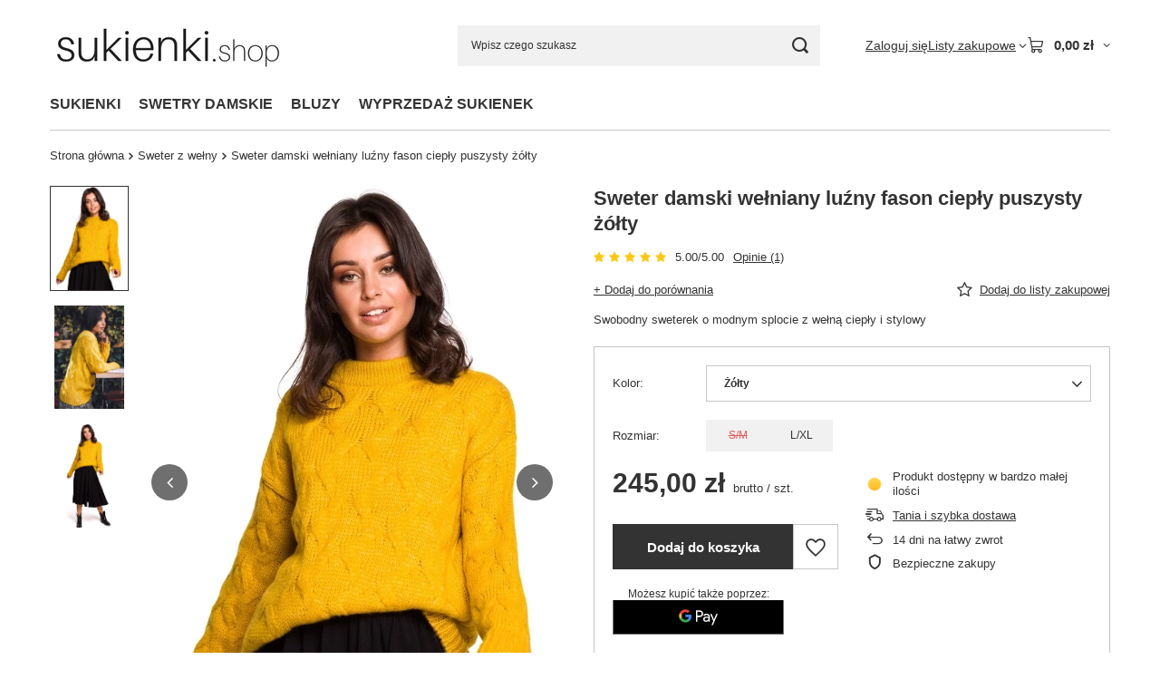

--- FILE ---
content_type: text/html; charset=utf-8
request_url: https://sukienki.shop/pl/products/sweter-damski-welniany-luzny-fason-cieply-puszysty-zolty-38908
body_size: 22807
content:
<!DOCTYPE html>
<html lang="pl" class="--vat --gross --hide-percentage-discounts " ><head><link rel="preload" as="image" fetchpriority="high" href="/hpeciai/e3d736a36d245f56ac843e9db46210d9/pol_pm_Sweter-damski-welniany-luzny-fason-cieply-puszysty-zolty-38908_1.webp"><meta name="viewport" content="initial-scale = 1.0, maximum-scale = 5.0, width=device-width, viewport-fit=cover"><meta http-equiv="Content-Type" content="text/html; charset=utf-8"><meta http-equiv="X-UA-Compatible" content="IE=edge"><title>Sweter damski wełniany luźny fason ciepły puszysty żółty</title><meta name="keywords" content="Sweter damski wełniany luźny fason ciepły puszysty żółty"><meta name="description" content="Sprawdź Sweter damski wełniany luźny fason ciepły puszysty żółty z kolekcji Sukienki.shop na 2026 rok. Wysoka jakość. Wyłącznie polskie marki"><link rel="icon" href="/gfx/pol/favicon.png"><meta name="theme-color" content="#333"><meta name="msapplication-navbutton-color" content="#333"><meta name="apple-mobile-web-app-status-bar-style" content="#333"><link rel="stylesheet" type="text/css" href="/gfx/pol/projector_style.css.gzip?r=1767881538"><style>
							#photos_slider[data-skeleton] .photos__link:before {
								padding-top: calc(min((654/436 * 100%), 654px));
							}
							@media (min-width: 979px) {.photos__slider[data-skeleton] .photos__figure:not(.--nav):first-child .photos__link {
								max-height: 654px;
							}}
						</style><script>var app_shop={urls:{prefix:'data="/gfx/'.replace('data="', '')+'pol/',graphql:'/graphql/v1/'},vars:{meta:{viewportContent:'initial-scale = 1.0, maximum-scale = 5.0, width=device-width, viewport-fit=cover'},priceType:'gross',priceTypeVat:true,productDeliveryTimeAndAvailabilityWithBasket:false,geoipCountryCode:'US',fairShopLogo: { enabled: true, image: '/gfx/standards/superfair_light.svg'},currency:{id:'PLN',symbol:'zł',country:'pl',format:'###,##0.00',beforeValue:false,space:true,decimalSeparator:',',groupingSeparator:' '},language:{id:'pol',symbol:'pl',name:'Polski'},omnibus:{enabled:true,rebateCodeActivate:false,hidePercentageDiscounts:true,},},txt:{priceTypeText:' brutto',},fn:{},fnrun:{},files:[],graphql:{}};const getCookieByName=(name)=>{const value=`; ${document.cookie}`;const parts = value.split(`; ${name}=`);if(parts.length === 2) return parts.pop().split(';').shift();return false;};if(getCookieByName('freeeshipping_clicked')){document.documentElement.classList.remove('--freeShipping');}if(getCookieByName('rabateCode_clicked')){document.documentElement.classList.remove('--rabateCode');}function hideClosedBars(){const closedBarsArray=JSON.parse(localStorage.getItem('closedBars'))||[];if(closedBarsArray.length){const styleElement=document.createElement('style');styleElement.textContent=`${closedBarsArray.map((el)=>`#${el}`).join(',')}{display:none !important;}`;document.head.appendChild(styleElement);}}hideClosedBars();</script><meta name="robots" content="index,follow"><meta name="rating" content="general"><meta name="Author" content="Sukienki.shop na bazie IdoSell (www.idosell.com/shop).">
<!-- Begin LoginOptions html -->

<style>
#client_new_social .service_item[data-name="service_Apple"]:before, 
#cookie_login_social_more .service_item[data-name="service_Apple"]:before,
.oscop_contact .oscop_login__service[data-service="Apple"]:before {
    display: block;
    height: 2.6rem;
    content: url('/gfx/standards/apple.svg?r=1743165583');
}
.oscop_contact .oscop_login__service[data-service="Apple"]:before {
    height: auto;
    transform: scale(0.8);
}
#client_new_social .service_item[data-name="service_Apple"]:has(img.service_icon):before,
#cookie_login_social_more .service_item[data-name="service_Apple"]:has(img.service_icon):before,
.oscop_contact .oscop_login__service[data-service="Apple"]:has(img.service_icon):before {
    display: none;
}
</style>

<!-- End LoginOptions html -->

<!-- Open Graph -->
<meta property="og:type" content="website"><meta property="og:url" content="https://sukienki.shop/pl/products/sweter-damski-welniany-luzny-fason-cieply-puszysty-zolty-38908
"><meta property="og:title" content="Sweter damski wełniany luźny fason ciepły puszysty żółty"><meta property="og:description" content="Swobodny sweterek o modnym splocie z wełną ciepły i stylowy"><meta property="og:site_name" content="Sukienki.shop"><meta property="og:locale" content="pl_PL"><meta property="og:image" content="https://sukienki.shop/hpeciai/7ce8a7f16a935a7426a3a6bff704e734/pol_pl_Sweter-damski-welniany-luzny-fason-cieply-puszysty-zolty-38908_1.webp"><meta property="og:image:width" content="436"><meta property="og:image:height" content="654"><link rel="manifest" href="https://sukienki.shop/data/include/pwa/1/manifest.json?t=3"><meta name="apple-mobile-web-app-capable" content="yes"><meta name="apple-mobile-web-app-status-bar-style" content="black"><meta name="apple-mobile-web-app-title" content="sukienki.shop"><link rel="apple-touch-icon" href="/data/include/pwa/1/icon-128.png"><link rel="apple-touch-startup-image" href="/data/include/pwa/1/logo-512.png" /><meta name="msapplication-TileImage" content="/data/include/pwa/1/icon-144.png"><meta name="msapplication-TileColor" content="#2F3BA2"><meta name="msapplication-starturl" content="/"><script type="application/javascript">var _adblock = true;</script><script async src="/data/include/advertising.js"></script><script type="application/javascript">var statusPWA = {
                online: {
                    txt: "Połączono z internetem",
                    bg: "#5fa341"
                },
                offline: {
                    txt: "Brak połączenia z internetem",
                    bg: "#eb5467"
                }
            }</script><script async type="application/javascript" src="/ajax/js/pwa_online_bar.js?v=1&r=6"></script><script >
window.dataLayer = window.dataLayer || [];
window.gtag = function gtag() {
dataLayer.push(arguments);
}
gtag('consent', 'default', {
'ad_storage': 'denied',
'analytics_storage': 'denied',
'ad_personalization': 'denied',
'ad_user_data': 'denied',
'wait_for_update': 500
});

gtag('set', 'ads_data_redaction', true);
</script><script id="iaiscript_1" data-requirements="W10=" data-ga4_sel="ga4script">
window.iaiscript_1 = `<${'script'}  class='google_consent_mode_update'>
gtag('consent', 'update', {
'ad_storage': 'granted',
'analytics_storage': 'granted',
'ad_personalization': 'granted',
'ad_user_data': 'granted'
});
</${'script'}>`;
</script>
<!-- End Open Graph -->

<link rel="canonical" href="https://sukienki.shop/pl/products/sweter-damski-welniany-luzny-fason-cieply-puszysty-zolty-38908" />
<link rel="alternate" hreflang="pl-PL" href="https://sukienki.shop/pl/products/sweter-damski-welniany-luzny-fason-cieply-puszysty-zolty-38908" />
                <!-- Global site tag (gtag.js) -->
                <script  async src="https://www.googletagmanager.com/gtag/js?id=G-3DYHZ9L3BF"></script>
                <script >
                    window.dataLayer = window.dataLayer || [];
                    window.gtag = function gtag(){dataLayer.push(arguments);}
                    gtag('js', new Date());
                    
                    gtag('config', 'G-3DYHZ9L3BF');

                </script>
                
<!-- Begin additional html or js -->


<!--1|1|1-->
<style>
    .bx-pager_lightbox a {
        height: auto;
    }

</style>


<!-- End additional html or js -->
                <script>
                if (window.ApplePaySession && window.ApplePaySession.canMakePayments()) {
                    var applePayAvailabilityExpires = new Date();
                    applePayAvailabilityExpires.setTime(applePayAvailabilityExpires.getTime() + 2592000000); //30 days
                    document.cookie = 'applePayAvailability=yes; expires=' + applePayAvailabilityExpires.toUTCString() + '; path=/;secure;'
                    var scriptAppleJs = document.createElement('script');
                    scriptAppleJs.src = "/ajax/js/apple.js?v=3";
                    if (document.readyState === "interactive" || document.readyState === "complete") {
                          document.body.append(scriptAppleJs);
                    } else {
                        document.addEventListener("DOMContentLoaded", () => {
                            document.body.append(scriptAppleJs);
                        });  
                    }
                } else {
                    document.cookie = 'applePayAvailability=no; path=/;secure;'
                }
                </script>
                                <script>
                var listenerFn = function(event) {
                    if (event.origin !== "https://payment.idosell.com")
                        return;
                    
                    var isString = (typeof event.data === 'string' || event.data instanceof String);
                    if (!isString) return;
                    try {
                        var eventData = JSON.parse(event.data);
                    } catch (e) {
                        return;
                    }
                    if (!eventData) { return; }                                            
                    if (eventData.isError) { return; }
                    if (eventData.action != 'isReadyToPay') {return; }
                    
                    if (eventData.result.result && eventData.result.paymentMethodPresent) {
                        var googlePayAvailabilityExpires = new Date();
                        googlePayAvailabilityExpires.setTime(googlePayAvailabilityExpires.getTime() + 2592000000); //30 days
                        document.cookie = 'googlePayAvailability=yes; expires=' + googlePayAvailabilityExpires.toUTCString() + '; path=/;secure;'
                    } else {
                        document.cookie = 'googlePayAvailability=no; path=/;secure;'
                    }                                            
                }     
                if (!window.isAdded)
                {                                        
                    if (window.oldListener != null) {
                         window.removeEventListener('message', window.oldListener);
                    }                        
                    window.addEventListener('message', listenerFn);
                    window.oldListener = listenerFn;                                      
                       
                    const iframe = document.createElement('iframe');
                    iframe.src = "https://payment.idosell.com/assets/html/checkGooglePayAvailability.html?origin=https%3A%2F%2Fsukienki.shop";
                    iframe.style.display = 'none';                                            

                    if (document.readyState === "interactive" || document.readyState === "complete") {
                          if (!window.isAdded) {
                              window.isAdded = true;
                              document.body.append(iframe);
                          }
                    } else {
                        document.addEventListener("DOMContentLoaded", () => {
                            if (!window.isAdded) {
                              window.isAdded = true;
                              document.body.append(iframe);
                          }
                        });  
                    }  
                }
                </script>
                <script>let paypalDate = new Date();
                    paypalDate.setTime(paypalDate.getTime() + 86400000);
                    document.cookie = 'payPalAvailability_PLN=-1; expires=' + paypalDate.getTime() + '; path=/; secure';
                </script><script src="/data/gzipFile/expressCheckout.js.gz"></script></head><body><div id="container" class="projector_page container max-width-1200"><header class=" commercial_banner"><script class="ajaxLoad">app_shop.vars.vat_registered="true";app_shop.vars.currency_format="###,##0.00";app_shop.vars.currency_before_value=false;app_shop.vars.currency_space=true;app_shop.vars.symbol="zł";app_shop.vars.id="PLN";app_shop.vars.baseurl="http://sukienki.shop/";app_shop.vars.sslurl="https://sukienki.shop/";app_shop.vars.curr_url="%2Fpl%2Fproducts%2Fsweter-damski-welniany-luzny-fason-cieply-puszysty-zolty-38908";var currency_decimal_separator=',';var currency_grouping_separator=' ';app_shop.vars.blacklist_extension=["exe","com","swf","js","php"];app_shop.vars.blacklist_mime=["application/javascript","application/octet-stream","message/http","text/javascript","application/x-deb","application/x-javascript","application/x-shockwave-flash","application/x-msdownload"];app_shop.urls.contact="/pl/contact";</script><div id="viewType" style="display:none"></div><div id="menu_skip" class="menu_skip"><a href="#layout" class="btn --outline --medium menu_skip__link --layout">Przejdź do zawartości strony</a><a href="#menu_categories" class="btn --outline --medium menu_skip__link --menu">Przejdź do kategorii</a></div><div id="logo" class="d-flex align-items-center"><a href="https://sukienki.shop/" target="_self" aria-label="Logo sklepu"><picture><source media="(min-width:979px)" srcset="/data/gfx/mask/pol/logo_1_big.webp" width="261" height="64"></source><source media="(min-width:757px)" srcset="/data/gfx/mask/pol/1210850939.webp" width="261" height="64"></source><img src="/data/gfx/mask/pol/logo_1_small.webp" alt="Sukienki.shop" width="261" height="64"></picture></a></div><form action="https://sukienki.shop/pl/search" method="get" id="menu_search" class="menu_search"><a href="#showSearchForm" class="menu_search__mobile" aria-label="Szukaj"></a><div class="menu_search__block"><div class="menu_search__item --input"><input class="menu_search__input" type="text" name="text" autocomplete="off" placeholder="Wpisz czego szukasz" aria-label="Wpisz czego szukasz"><button class="menu_search__submit" type="submit" aria-label="Szukaj"></button></div><div class="menu_search__item --results search_result"></div></div></form><div id="menu_top" class="menu_top"><div class="account_links"><a class="account_links__item" href="https://sukienki.shop/pl/login.html"><span class="account_links__text --logged-out">Zaloguj się</span></a></div><div class="shopping_list_top hover__wrapper" data-empty="true"><a href="https://sukienki.shop/pl/shoppinglist" class="wishlist_link slt_link --empty" aria-label="Listy zakupowe"><span class="slt_link__text">Listy zakupowe</span></a><div class="slt_lists hover__element"><ul class="slt_lists__nav"><li class="slt_lists__nav_item" data-list_skeleton="true" data-list_id="true" data-shared="true"><a href="#" class="slt_lists__nav_link" data-list_href="true"><span class="slt_lists__nav_name" data-list_name="true"></span><span class="slt_lists__count" data-list_count="true">0</span></a></li><li class="slt_lists__nav_item --empty"><a class="slt_lists__nav_link --empty" href="https://sukienki.shop/pl/shoppinglist"><span class="slt_lists__nav_name" data-list_name="true">Lista zakupowa</span><span class="slt_lists__count" data-list_count="true">0</span></a></li></ul></div></div><div id="menu_basket" class="top_basket hover__wrapper --skeleton --mobile_hide"><a class="top_basket__sub" title="Przejdź do koszyka" href="/basketedit.php" aria-label="Wartość koszyka: 0,00 zł"><span class="badge badge-info"></span><strong class="top_basket__price">0,00 zł</strong></a><div class="top_basket__express_checkout_container"><express-checkout type="basket"></express-checkout></div><script>
        app_shop.vars.cache_html = true;
      </script><div class="top_basket__details hover__element --skeleton"><div class="top_basket__skeleton --name"></div><div class="top_basket__skeleton --product"></div><div class="top_basket__skeleton --product"></div><div class="top_basket__skeleton --product --last"></div><div class="top_basket__skeleton --sep"></div><div class="top_basket__skeleton --summary"></div></div></div><template id="top_basket_product"><div class="top_basket__product"><a class="top_basket__img" title=""><picture><source type="image/webp" srcset=""></source><img src="" alt=""></picture></a><a class="top_basket__link" title=""></a><div class="top_basket__prices"><span class="top_basket__price"></span><span class="top_basket__unit"></span><span class="top_basket__vat"></span></div></div></template><template id="top_basket_summary"><div class="top_basket__summary_shipping_free"><span class="top_basket__summary_label --freeshipping_limit">Do darmowej dostawy brakuje <span class="top_basket__summary_value"></span></span><span class="progress_bar"><span class="progress_bar__value"></span></span></div><div class="top_basket__summary_item --worth"><span class="top_basket__summary_label">Wartość zamówienia:</span><b class="top_basket__summary_value"></b></div><div class="top_basket__summary_item --shipping"><span class="top_basket__summary_label">Koszt przesyłki:</span><b class="top_basket__summary_value"></b></div><div class="top_basket__buttons"><a class="btn --solid --large" data-ec-class="btn --outline --large" title="Przejdź do koszyka" href="/basketedit.php">
        Przejdź do koszyka
      </a><div id="top_basket__express_checkout_placeholder"></div></div></template><template id="top_basket_details"><div class="top_basket__details hover__element"><div class="top_basket__details_sub"><div class="headline"><span class="headline__name">Twój koszyk (<span class="top_basket__count"></span>)</span></div><div class="top_basket__products"></div><div class="top_basket__summary"></div></div></div></template></div><nav id="menu_categories" class="wide" aria-label="Kategorie główne"><button type="button" class="navbar-toggler" aria-label="Menu"><i class="icon-reorder"></i></button><div class="navbar-collapse" id="menu_navbar"><ul class="navbar-nav mx-md-n2"><li class="nav-item"><span class="nav-link-wrapper"><span title="SUKIENKI" class="nav-link --l1" >SUKIENKI</span><button class="nav-link-expand" type="button" aria-label="SUKIENKI, Menu"></button></span><ul class="navbar-subnav"><li class="nav-header"><a href="#backLink" class="nav-header__backLink" aria-label="Wróć"><i class="icon-angle-left"></i></a><span title="SUKIENKI" class="nav-link --l1" >SUKIENKI</span></li><li class="nav-item"><span title="WG OKAZJI" class="nav-link --l2" >WG OKAZJI</span><ul class="navbar-subsubnav more"><li class="nav-header"><a href="#backLink" class="nav-header__backLink" aria-label="Wróć"><i class="icon-angle-left"></i></a><span title="WG OKAZJI" class="nav-link --l2" >WG OKAZJI</span></li><li class="nav-item"><a  href="/pl/menu/sukienki/wg-okazji/sukienki-jesien-zima-309" target="_self" title="SUKIENKI JESIEŃ ZIMA" class="nav-link --l3" >SUKIENKI JESIEŃ ZIMA</a></li><li class="nav-item"><a  href="/pl/menu/sukienki/wg-okazji/sukienki-na-wesele-265" target="_self" title="SUKIENKI NA WESELE" class="nav-link --l3" >SUKIENKI NA WESELE</a></li><li class="nav-item"><a  href="/pl/menu/sukienki/wg-okazji/sukienki-wizytowe-244" target="_self" title="SUKIENKI WIZYTOWE" class="nav-link --l3" >SUKIENKI WIZYTOWE</a></li><li class="nav-item"><a  href="/pl/menu/sukienki/wg-okazji/sukienki-wieczorowe-246" target="_self" title="SUKIENKI WIECZOROWE" class="nav-link --l3" >SUKIENKI WIECZOROWE</a></li><li class="nav-item"><a  href="https://sukienki.shop/pl/menu/eleganckie-sukienki-na-swieta-316.html" target="_self" title="SUKIENKI NA ŚWIĘTA" class="nav-link --l3" >SUKIENKI NA ŚWIĘTA</a></li><li class="nav-item"><a  href="/pl/menu/sukienki/wg-okazji/sukienki-eleganckie-384" target="_self" title="SUKIENKI ELEGANCKIE" class="nav-link --l3" >SUKIENKI ELEGANCKIE</a></li><li class="nav-item"><a  href="/pl/menu/sukienki/wg-okazji/sukienki-na-chrzest-356" target="_self" title="SUKIENKI NA CHRZEST" class="nav-link --l3" >SUKIENKI NA CHRZEST</a></li><li class="nav-item"><a  href="/pl/menu/sukienki/wg-okazji/sukienki-koktajlowe-239" target="_self" title="SUKIENKI KOKTAJLOWE" class="nav-link --l3" >SUKIENKI KOKTAJLOWE</a></li><li class="nav-item"><a  href="/pl/menu/sukienki/wg-okazji/suknie-wieczorowe-601" target="_self" title="SUKNIE WIECZOROWE" class="nav-link --l3" >SUKNIE WIECZOROWE</a></li><li class="nav-item"><a  href="/pl/menu/sukienki/wg-okazji/sukienki-na-impreze-241" target="_self" title="SUKIENKI NA IMPREZĘ" class="nav-link --l3" >SUKIENKI NA IMPREZĘ</a></li><li class="nav-item"><a  href="/pl/menu/sukienki/wg-okazji/sukienka-na-sylwestra-383" target="_self" title="SUKIENKA NA SYLWESTRA" class="nav-link --l3" >SUKIENKA NA SYLWESTRA</a></li><li class="nav-item"><a  href="/pl/menu/sukienki/wg-okazji/sukienki-na-studniowke-602" target="_self" title="SUKIENKI NA STUDNIÓWKĘ" class="nav-link --l3" >SUKIENKI NA STUDNIÓWKĘ</a></li><li class="nav-item"><a  href="/pl/menu/sukienki/wg-okazji/sukienki-na-karnawal-258" target="_self" title="SUKIENKI NA KARNAWAŁ" class="nav-link --l3" >SUKIENKI NA KARNAWAŁ</a></li><li class="nav-item"><a  href="/pl/menu/sukienki/wg-okazji/sukienki-do-pracy-238" target="_self" title="SUKIENKI DO PRACY" class="nav-link --l3" >SUKIENKI DO PRACY</a></li><li class="nav-item"><a  href="/pl/menu/sukienki/wg-okazji/sukienki-do-biura-413" target="_self" title="SUKIENKI DO BIURA" class="nav-link --l3" >SUKIENKI DO BIURA</a></li><li class="nav-item"><a  href="/pl/menu/sukienki/wg-okazji/sukienki-na-co-dzien-240" target="_self" title="SUKIENKI NA CO DZIEŃ" class="nav-link --l3" >SUKIENKI NA CO DZIEŃ</a></li><li class="nav-item"><a  href="/pl/menu/sukienki/wg-okazji/sukienki-na-wiosne-i-lato-242" target="_self" title="SUKIENKI NA WIOSNĘ I LATO" class="nav-link --l3" >SUKIENKI NA WIOSNĘ I LATO</a></li><li class="nav-item"><a  href="/pl/menu/sukienki/wg-okazji/sukienki-na-komunie-311" target="_self" title="SUKIENKI NA KOMUNIĘ" class="nav-link --l3" >SUKIENKI NA KOMUNIĘ</a></li><li class="nav-item"><a  href="/pl/menu/sukienki/wg-okazji/sukienki-safari-628" target="_self" title="SUKIENKI SAFARI" class="nav-link --l3" >SUKIENKI SAFARI</a></li><li class="nav-item --extend"><a href="" class="nav-link --l3" txt_alt="- Zwiń">+ Rozwiń</a></li></ul></li><li class="nav-item"><span title="WG FASONU" class="nav-link --l2" >WG FASONU</span><ul class="navbar-subsubnav more"><li class="nav-header"><a href="#backLink" class="nav-header__backLink" aria-label="Wróć"><i class="icon-angle-left"></i></a><span title="WG FASONU" class="nav-link --l2" >WG FASONU</span></li><li class="nav-item"><a  href="/pl/menu/sukienki/wg-fasonu/sukienki-olowkowe-262" target="_self" title="SUKIENKI OŁÓWKOWE" class="nav-link --l3" >SUKIENKI OŁÓWKOWE</a></li><li class="nav-item"><a  href="/pl/menu/sukienki/wg-fasonu/sukienki-trapezowe-264" target="_self" title="SUKIENKI TRAPEZOWE" class="nav-link --l3" >SUKIENKI TRAPEZOWE</a></li><li class="nav-item"><a  href="/pl/menu/sukienki/wg-fasonu/sukienki-rozkloszowane-263" target="_self" title="SUKIENKI ROZKLOSZOWANE" class="nav-link --l3" >SUKIENKI ROZKLOSZOWANE</a></li><li class="nav-item"><a  href="/pl/menu/sukienki/wg-fasonu/sukienki-klasyczne-610" target="_self" title="SUKIENKI KLASYCZNE" class="nav-link --l3" >SUKIENKI KLASYCZNE</a></li><li class="nav-item"><a  href="/pl/menu/sukienki/wg-fasonu/sukienki-kopertowe-278" target="_self" title="SUKIENKI KOPERTOWE" class="nav-link --l3" >SUKIENKI KOPERTOWE</a></li><li class="nav-item"><a  href="/pl/menu/sukienki/wg-fasonu/sukienki-marynarki-385" target="_self" title="SUKIENKI MARYNARKI" class="nav-link --l3" >SUKIENKI MARYNARKI</a></li><li class="nav-item"><a  href="/pl/menu/sukienki/wg-fasonu/sukienki-zakietowe-381" target="_self" title="SUKIENKI ŻAKIETOWE" class="nav-link --l3" >SUKIENKI ŻAKIETOWE</a></li><li class="nav-item"><a  href="/pl/menu/sukienki/wg-fasonu/sukienki-koszulowe-266" target="_self" title="SUKIENKI KOSZULOWE" class="nav-link --l3" >SUKIENKI KOSZULOWE</a></li><li class="nav-item"><a  href="/pl/menu/sukienki/wg-fasonu/sukienki-z-dekoltem-v-608" target="_self" title="SUKIENKI Z DEKOLTEM V" class="nav-link --l3" >SUKIENKI Z DEKOLTEM V</a></li><li class="nav-item"><a  href="/pl/menu/sukienki/wg-fasonu/sukienki-z-bufiastymi-rekawami-612" target="_self" title="SUKIENKI Z BUFIASTYMI RĘKAWAMI" class="nav-link --l3" >SUKIENKI Z BUFIASTYMI RĘKAWAMI</a></li><li class="nav-item"><a  href="/pl/menu/sukienki/wg-fasonu/sukienki-z-rozcieciem-611" target="_self" title="SUKIENKI Z ROZCIĘCIEM" class="nav-link --l3" >SUKIENKI Z ROZCIĘCIEM</a></li><li class="nav-item"><a  href="/pl/menu/sukienki/wg-fasonu/sukienki-blyszczace-600" target="_self" title="SUKIENKI BŁYSZCZĄCE" class="nav-link --l3" >SUKIENKI BŁYSZCZĄCE</a></li><li class="nav-item"><a  href="/pl/menu/sukienki/wg-fasonu/sukienki-dopasowane-544" target="_self" title="SUKIENKI DOPASOWANE" class="nav-link --l3" >SUKIENKI DOPASOWANE</a></li><li class="nav-item"><a  href="/pl/menu/sukienki/wg-fasonu/sukienki-oversize-268" target="_self" title="SUKIENKI OVERSIZE" class="nav-link --l3" >SUKIENKI OVERSIZE</a></li><li class="nav-item"><a  href="/pl/menu/sukienki/wg-fasonu/sukienki-zwiewne-661" target="_self" title="SUKIENKI ZWIEWNE" class="nav-link --l3" >SUKIENKI ZWIEWNE</a></li><li class="nav-item"><a  href="/pl/menu/sukienki/wg-fasonu/sukienki-asymetryczne-271" target="_self" title="SUKIENKI ASYMETRYCZNE" class="nav-link --l3" >SUKIENKI ASYMETRYCZNE</a></li><li class="nav-item"><a  href="/pl/menu/sukienki/wg-fasonu/sukienki-w-kwiaty-261" target="_self" title="SUKIENKI W KWIATY" class="nav-link --l3" >SUKIENKI W KWIATY</a></li><li class="nav-item"><a  href="/pl/menu/sukienki/wg-fasonu/sukienki-z-falbankami-270" target="_self" title="SUKIENKI Z FALBANKAMI" class="nav-link --l3" >SUKIENKI Z FALBANKAMI</a></li><li class="nav-item"><a  href="/pl/menu/sukienki/wg-fasonu/sukienki-boho-267" target="_self" title="SUKIENKI BOHO" class="nav-link --l3" >SUKIENKI BOHO</a></li><li class="nav-item"><a  href="/pl/menu/sukienki/wg-fasonu/seksowne-sukienki-308" target="_self" title="SEKSOWNE SUKIENKI" class="nav-link --l3" >SEKSOWNE SUKIENKI</a></li><li class="nav-item"><a  href="/pl/menu/sukienki/wg-fasonu/sukienki-mini-304" target="_self" title="SUKIENKI MINI" class="nav-link --l3" >SUKIENKI MINI</a></li><li class="nav-item"><a  href="/pl/menu/sukienki/wg-fasonu/sukienki-midi-305" target="_self" title="SUKIENKI MIDI" class="nav-link --l3" >SUKIENKI MIDI</a></li><li class="nav-item"><a  href="/pl/menu/sukienki/wg-fasonu/sukienki-maxi-306" target="_self" title="SUKIENKI MAXI" class="nav-link --l3" >SUKIENKI MAXI</a></li><li class="nav-item --extend"><a href="" class="nav-link --l3" txt_alt="- Zwiń">+ Rozwiń</a></li></ul></li><li class="nav-item"><span title="WG KOLORU" class="nav-link --l2" >WG KOLORU</span><ul class="navbar-subsubnav more"><li class="nav-header"><a href="#backLink" class="nav-header__backLink" aria-label="Wróć"><i class="icon-angle-left"></i></a><span title="WG KOLORU" class="nav-link --l2" >WG KOLORU</span></li><li class="nav-item"><a  href="/pl/menu/sukienki/wg-koloru/czarna-sukienka-632" target="_self" title="CZARNA SUKIENKA" class="nav-link --l3" >CZARNA SUKIENKA</a></li><li class="nav-item"><a  href="/pl/menu/sukienki/wg-koloru/czerwona-sukienka-633" target="_self" title="CZERWONA SUKIENKA" class="nav-link --l3" >CZERWONA SUKIENKA</a></li><li class="nav-item"><a  href="/pl/menu/sukienki/wg-koloru/granatowa-sukienka-634" target="_self" title="GRANATOWA SUKIENKA" class="nav-link --l3" >GRANATOWA SUKIENKA</a></li><li class="nav-item"><a  href="/pl/menu/sukienki/wg-koloru/bezowa-sukienka-644" target="_self" title="BEŻOWA SUKIENKA" class="nav-link --l3" >BEŻOWA SUKIENKA</a></li><li class="nav-item"><a  href="/pl/menu/sukienki/wg-koloru/zielona-sukienka-637" target="_self" title="ZIELONA SUKIENKA" class="nav-link --l3" >ZIELONA SUKIENKA</a></li><li class="nav-item"><a  href="/pl/menu/sukienki/wg-koloru/niebieska-sukienka-635" target="_self" title="NIEBIESKA SUKIENKA" class="nav-link --l3" >NIEBIESKA SUKIENKA</a></li><li class="nav-item"><a  href="/pl/menu/sukienki/wg-koloru/rozowa-sukienka-631" target="_self" title="RÓŻOWA SUKIENKA" class="nav-link --l3" >RÓŻOWA SUKIENKA</a></li><li class="nav-item"><a  href="/pl/menu/sukienki/wg-koloru/bordowa-sukienka-648" target="_self" title="BORDOWA SUKIENKA" class="nav-link --l3" >BORDOWA SUKIENKA</a></li><li class="nav-item"><a  href="/pl/menu/sukienki/wg-koloru/sukienka-ecru-639" target="_self" title="SUKIENKA ECRU" class="nav-link --l3" >SUKIENKA ECRU</a></li><li class="nav-item"><a  href="/pl/menu/sukienki/wg-koloru/sukienka-szampanska-657" target="_self" title="SUKIENKA SZAMPAŃSKA" class="nav-link --l3" >SUKIENKA SZAMPAŃSKA</a></li><li class="nav-item"><a  href="/pl/menu/sukienki/wg-koloru/ruda-sukienka-638" target="_self" title="RUDA SUKIENKA" class="nav-link --l3" >RUDA SUKIENKA</a></li><li class="nav-item"><a  href="/pl/menu/sukienki/wg-koloru/brazowa-sukienka-647" target="_self" title="BRĄZOWA SUKIENKA" class="nav-link --l3" >BRĄZOWA SUKIENKA</a></li><li class="nav-item"><a  href="/pl/menu/sukienki/wg-koloru/chabrowa-sukienka-636" target="_self" title="CHABROWA SUKIENKA" class="nav-link --l3" >CHABROWA SUKIENKA</a></li><li class="nav-item"><a  href="/pl/menu/sukienki/wg-koloru/sukienka-butelkowa-zielen-655" target="_self" title="SUKIENKA BUTELKOWA ZIELEŃ" class="nav-link --l3" >SUKIENKA BUTELKOWA ZIELEŃ</a></li><li class="nav-item"><a  href="/pl/menu/sukienki/wg-koloru/sukienka-khaki-641" target="_self" title="SUKIENKA KHAKI" class="nav-link --l3" >SUKIENKA KHAKI</a></li><li class="nav-item"><a  href="/pl/menu/sukienki/wg-koloru/fioletowa-sukienka-645" target="_self" title="FIOLETOWA SUKIENKA" class="nav-link --l3" >FIOLETOWA SUKIENKA</a></li><li class="nav-item --extend"><a href="" class="nav-link --l3" txt_alt="- Zwiń">+ Rozwiń</a></li></ul></li><li class="nav-item"><span title="WG MATERIAŁU" class="nav-link --l2" >WG MATERIAŁU</span><ul class="navbar-subsubnav more"><li class="nav-header"><a href="#backLink" class="nav-header__backLink" aria-label="Wróć"><i class="icon-angle-left"></i></a><span title="WG MATERIAŁU" class="nav-link --l2" >WG MATERIAŁU</span></li><li class="nav-item"><a  href="/pl/menu/sukienki/wg-materialu/sukienki-szyfonowe-293" target="_self" title="SUKIENKI SZYFONOWE" class="nav-link --l3" >SUKIENKI SZYFONOWE</a></li><li class="nav-item"><a  href="/pl/menu/sukienki/wg-materialu/sukienki-koronkowe-260" target="_self" title="SUKIENKI KORONKOWE" class="nav-link --l3" >SUKIENKI KORONKOWE</a></li><li class="nav-item"><a  href="/pl/menu/sukienki/wg-materialu/sukienki-satynowe-614" target="_self" title="SUKIENKI SATYNOWE" class="nav-link --l3" >SUKIENKI SATYNOWE</a></li><li class="nav-item"><a  href="/pl/menu/sukienki/wg-materialu/sukienki-brokatowe-613" target="_self" title="SUKIENKI BROKATOWE" class="nav-link --l3" >SUKIENKI BROKATOWE</a></li><li class="nav-item"><a  href="/pl/menu/sukienki/wg-materialu/sukienki-cekinowe-324" target="_self" title="SUKIENKI CEKINOWE" class="nav-link --l3" >SUKIENKI CEKINOWE</a></li><li class="nav-item"><a  href="/pl/menu/sukienki/wg-materialu/sukienki-welurowe-320" target="_self" title="SUKIENKI WELUROWE" class="nav-link --l3" >SUKIENKI WELUROWE</a></li><li class="nav-item"><a  href="/pl/menu/sukienki/sukienki-bawelniane" target="_self" title="SUKIENKI BAWEŁNIANE" class="nav-link --l3" >SUKIENKI BAWEŁNIANE</a></li><li class="nav-item"><a  href="/pl/menu/sukienki/wg-materialu/sukienki-dzianinowe-291" target="_self" title="SUKIENKI DZIANINOWE" class="nav-link --l3" >SUKIENKI DZIANINOWE</a></li><li class="nav-item"><a  href="/pl/menu/sukienki/wg-materialu/sukienki-tweedowe-2106" target="_self" title="SUKIENKI TWEEDOWE" class="nav-link --l3" >SUKIENKI TWEEDOWE</a></li><li class="nav-item"><a  href="/pl/menu/sukienki/wg-materialu/sukienki-lniane-354" target="_self" title="SUKIENKI LNIANE" class="nav-link --l3" >SUKIENKI LNIANE</a></li><li class="nav-item"><a  href="/pl/menu/sukienki/wg-materialu/sukienki-z-krepy-878" target="_self" title="SUKIENKI Z KREPY" class="nav-link --l3" >SUKIENKI Z KREPY</a></li><li class="nav-item --extend"><a href="" class="nav-link --l3" txt_alt="- Zwiń">+ Rozwiń</a></li></ul></li><li class="nav-item empty"><a  href="https://sukienki.shop/pl/categories/kobieta-odziez-damska-sukienki-1214553885" target="_self" title="WSZYSTKIE SUKIENKI" class="nav-link --l2" >WSZYSTKIE SUKIENKI</a></li><li class="nav-item empty"><a  href="/pl/menu/sukienki/ekskluzywne-sukienki-659" target="_self" title="EKSKLUZYWNE SUKIENKI" class="nav-link --l2" >EKSKLUZYWNE SUKIENKI</a></li><li class="nav-item empty"><a  href="/pl/menu/sukienki/polskie-sukienki-660" target="_self" title="POLSKIE SUKIENKI" class="nav-link --l2" >POLSKIE SUKIENKI</a></li></ul></li><li class="nav-item"><span class="nav-link-wrapper"><a  href="/pl/menu/swetry-damskie-1208" target="_self" title="SWETRY DAMSKIE" class="nav-link --l1" >SWETRY DAMSKIE</a></span></li><li class="nav-item"><span class="nav-link-wrapper"><a  href="https://sukienki.shop/pl/menu/ubrania/bluzy-313" target="_self" title="BLUZY" class="nav-link --l1" >BLUZY</a></span></li><li class="nav-item"><span class="nav-link-wrapper"><a  href="/pl/menu/wyprzedaz-sukienek-2101" target="_self" title="WYPRZEDAŻ SUKIENEK" class="nav-link --l1" >WYPRZEDAŻ SUKIENEK</a></span></li></ul></div></nav><div id="breadcrumbs" class="breadcrumbs"><div class="back_button"><button id="back_button"><i class="icon-angle-left"></i> Wstecz</button></div><nav class="list_wrapper" aria-label="Nawigacja okruszkowa"><ol><li class="bc-main"><span><a href="/">Strona główna</a></span></li><li class="category bc-item-1 bc-active" aria-current="page"><span class="category">Sweter z wełny</span></li><li class="bc-active bc-product-name" aria-current="page"><span>Sweter damski wełniany luźny fason ciepły puszysty żółty</span></li></ol></nav></div></header><div id="layout" class="row clearfix"><aside class="col-3"><section class="shopping_list_menu"><div class="shopping_list_menu__block --lists slm_lists" data-empty="true"><a href="#showShoppingLists" class="slm_lists__label">Listy zakupowe</a><ul class="slm_lists__nav"><li class="slm_lists__nav_item" data-list_skeleton="true" data-list_id="true" data-shared="true"><a href="#" class="slm_lists__nav_link" data-list_href="true"><span class="slm_lists__nav_name" data-list_name="true"></span><span class="slm_lists__count" data-list_count="true">0</span></a></li><li class="slm_lists__nav_header"><a href="#hidehoppingLists" class="slm_lists__label"><span class="sr-only">Wróć</span>Listy zakupowe</a></li><li class="slm_lists__nav_item --empty"><a class="slm_lists__nav_link --empty" href="https://sukienki.shop/pl/shoppinglist"><span class="slm_lists__nav_name" data-list_name="true">Lista zakupowa</span><span class="sr-only">ilość produktów: </span><span class="slm_lists__count" data-list_count="true">0</span></a></li></ul><a href="#manage" class="slm_lists__manage d-none align-items-center d-md-flex">Zarządzaj listami</a></div><div class="shopping_list_menu__block --bought slm_bought"><a class="slm_bought__link d-flex" href="https://sukienki.shop/pl/products-bought.html">
				Lista dotychczas zamówionych produktów
			</a></div><div class="shopping_list_menu__block --info slm_info"><strong class="slm_info__label d-block mb-3">Jak działa lista zakupowa?</strong><ul class="slm_info__list"><li class="slm_info__list_item d-flex mb-3">
					Po zalogowaniu możesz umieścić i przechowywać na liście zakupowej dowolną liczbę produktów nieskończenie długo.
				</li><li class="slm_info__list_item d-flex mb-3">
					Dodanie produktu do listy zakupowej nie oznacza automatycznie jego rezerwacji.
				</li><li class="slm_info__list_item d-flex mb-3">
					Dla niezalogowanych klientów lista zakupowa przechowywana jest do momentu wygaśnięcia sesji (około 24h).
				</li></ul></div></section><div id="mobileCategories" class="mobileCategories"><div class="mobileCategories__item --menu"><button type="button" class="mobileCategories__link --active" data-ids="#menu_search,.shopping_list_menu,#menu_search,#menu_navbar,#menu_navbar3, #menu_blog">
                            Menu
                        </button></div><div class="mobileCategories__item --account"><button type="button" class="mobileCategories__link" data-ids="#menu_contact,#login_menu_block">
                            Konto
                        </button></div></div><div class="setMobileGrid" data-item="#menu_navbar"></div><div class="setMobileGrid" data-item="#menu_navbar3" data-ismenu1="true"></div><div class="setMobileGrid" data-item="#menu_blog"></div><div class="login_menu_block d-lg-none" id="login_menu_block"><a class="sign_in_link" href="/login.php" title=""><i class="icon-user"></i><span>Zaloguj się</span></a><a class="registration_link" href="https://sukienki.shop/pl/client-new.html?register"><i class="icon-lock"></i><span>Zarejestruj się</span></a><a class="order_status_link" href="/order-open.php" title=""><i class="icon-globe"></i><span>Sprawdź status zamówienia</span></a></div><div class="setMobileGrid" data-item="#menu_contact"></div><div class="setMobileGrid" data-item="#menu_settings"></div><div class="setMobileGrid" data-item="#Filters"></div></aside><main id="content" class="col-12"><section id="projector_photos" class="photos" data-thumbnails="true" data-thumbnails-count="auto" data-thumbnails-horizontal="false" data-thumbnails-arrows="false" data-thumbnails-slider="true" data-thumbnails-enable="true" data-slider-fade-effect="true" data-slider-enable="true" data-slider-freemode="false" data-slider-centered="false"><div id="photos_nav" class="photos__nav" style="--thumbnails-count: auto;" data-more-slides="NaN"><div class="swiper-button-prev"><i class="icon-angle-left"></i></div><div id="photos_nav_list" thumbsSlider="" class="photos__nav_wrapper swiper swiperThumbs"><div class="swiper-wrapper"><figure class="photos__figure --nav swiper-slide " data-slide-index="0"><img class="photos__photo --nav" width="167" height="250" src="/hpeciai/c4b1c6aa4b54f2c2cafd60bb69d9f03a/pol_ps_Sweter-damski-welniany-luzny-fason-cieply-puszysty-zolty-38908_1.webp" loading="lazy" alt="Sweter damski wełniany luźny fason ciepły puszysty żółty"></figure><figure class="photos__figure --nav swiper-slide " data-slide-index="1"><img class="photos__photo --nav" width="167" height="250" src="/hpeciai/816cd1815e024328c07182c5fa51ed44/pol_ps_Sweter-damski-welniany-luzny-fason-cieply-puszysty-zolty-38908_3.webp" loading="lazy" alt="Sweter damski wełniany luźny fason ciepły puszysty żółty"></figure><figure class="photos__figure --nav swiper-slide " data-slide-index="2"><img class="photos__photo --nav" width="167" height="250" src="/hpeciai/7fc83db1b58c365b2ff2e06b84aee351/pol_ps_Sweter-damski-welniany-luzny-fason-cieply-puszysty-zolty-38908_2.webp" loading="lazy" alt="Sweter damski wełniany luźny fason ciepły puszysty żółty"></figure></div></div><div class="swiper-button-next"><i class="icon-angle-right"></i></div></div><div id="photos_slider" class="photos__slider swiper" data-skeleton="true" data-photos-count="3"><div class="galleryNavigation --prev"><div class="swiper-button-prev --rounded"><i class="icon-angle-left"></i></div></div><div class="photos___slider_wrapper swiper-wrapper"><figure class="photos__figure swiper-slide " data-slide-index="0" tabindex="0"><img class="photos__photo" width="436" height="654" src="/hpeciai/e3d736a36d245f56ac843e9db46210d9/pol_pm_Sweter-damski-welniany-luzny-fason-cieply-puszysty-zolty-38908_1.webp" data-img_high_res="/hpeciai/7ce8a7f16a935a7426a3a6bff704e734/pol_pl_Sweter-damski-welniany-luzny-fason-cieply-puszysty-zolty-38908_1.webp" alt="Sweter damski wełniany luźny fason ciepły puszysty żółty"></figure><figure class="photos__figure swiper-slide slide-lazy" data-slide-index="1"><img class="photos__photo" width="436" height="654" src="/hpeciai/15d32b3a48492e860d941462419bd9c1/pol_pm_Sweter-damski-welniany-luzny-fason-cieply-puszysty-zolty-38908_3.webp" data-img_high_res="/hpeciai/917861ce05c3cd1ca4e89d3e3358fb4c/pol_pl_Sweter-damski-welniany-luzny-fason-cieply-puszysty-zolty-38908_3.webp" alt="Sweter damski wełniany luźny fason ciepły puszysty żółty" loading="lazy"><div class="swiper-lazy-preloader"></div></figure><figure class="photos__figure swiper-slide slide-lazy" data-slide-index="2"><img class="photos__photo" width="436" height="654" src="/hpeciai/cc9f80c17728712591eef9d0073eb58c/pol_pm_Sweter-damski-welniany-luzny-fason-cieply-puszysty-zolty-38908_2.webp" data-img_high_res="/hpeciai/f422ca14f73e8203f3d7bf30d3a3f177/pol_pl_Sweter-damski-welniany-luzny-fason-cieply-puszysty-zolty-38908_2.webp" alt="Sweter damski wełniany luźny fason ciepły puszysty żółty" loading="lazy"><div class="swiper-lazy-preloader"></div></figure></div><div class="galleryPagination"><div class="swiper-pagination"></div></div><div class="galleryNavigation"><div class="swiper-button-next --rounded"><i class="icon-angle-right"></i></div></div></div></section><template id="GalleryModalTemplate"><div class="gallery_modal__wrapper" id="galleryModal"><div class="gallery_modal__header"><div class="gallery_modal__counter"></div><div class="gallery_modal__name">Sweter damski wełniany luźny fason ciepły puszysty żółty</div></div><div class="gallery_modal__sliders photos --gallery-modal"></div><div class="galleryNavigation"><div class="swiper-button-prev --rounded"><i class="icon-angle-left"></i></div><div class="swiper-button-next --rounded"><i class="icon-angle-right"></i></div></div></div></template><section id="projector_productname" class="product_name mb-4"><div class="product_name__block --name mb-2 d-sm-flex justify-content-sm-between mb-sm-3"><h1 class="product_name__name m-0">Sweter damski wełniany luźny fason ciepły puszysty żółty</h1></div><div class="product_name__block --links"><div class="product_name__notes mb-4"><span class="product_name__note"><i class="icon-star --active"></i><i class="icon-star --active"></i><i class="icon-star --active"></i><i class="icon-star --active"></i><i class="icon-star --active"></i></span><span class="product_name__note_text">5.00/5.00</span><a class="product_name__note_link" href="#opinions_section">Opinie (1)</a></div><div class="product_name__actions d-flex justify-content-between align-items-center mx-n1"><a class="product_name__action --compare --add px-1" href="https://sukienki.shop/pl/settings.html?comparers=add&amp;product=38908" title="Kliknij, aby dodać produkt do porównania"><span>+ Dodaj do porównania</span></a><a class="product_name__action --shopping-list px-1 d-flex align-items-center" href="#addToShoppingList" title="Kliknij, aby dodać produkt do listy zakupowej"><span>Dodaj do listy zakupowej</span></a></div></div><div class="product_name__block --description mt-3"><ul><li>Swobodny sweterek o modnym splocie z wełną ciepły i stylowy</li></ul></div></section><script class="ajaxLoad">
	cena_raty = 245.00;
	client_login = 'false';
	
	client_points = '';
	points_used = '';
	shop_currency = 'zł';
	trust_level = '1';

	window.product_config = {
		// Czy produkt jest kolekcją
		isCollection: false,
		isBundleOrConfigurator: false,
		// Czy produkt zawiera rabat ilościowy
		hasMultiPackRebate: false,
		// Flaga czy produkt ma ustawione ceny per rozmiar
		hasPricesPerSize: false,
		// Flaga czy włączone są subskrypcje
		hasSubscriptionsEnabled: false,
		// Typ subskrypcji
		subscriptionType: false,
	};

	window.product_data = [{
		// ID produktu
		id: 38908,
		// Typ produktu
		type: "product_item",
		selected: true,
		// Wybrany rozmiar
		selected_size_list: [],
	
		// Punkty - produkt
		for_points: false,
	
		// Ilośc punktów
		points: false,
		// Ilość otrzymanych punktów za zakup
		pointsReceive: false,
		// Jednostki
		unit: {
			name: "szt.",
			plural: "szt.",
			singular: "szt.",
			precision: "0",
			sellBy: 1,
		},
		// Waluta
		currency: "zł",
		// Domyślne ceny produktu
		base_price: {
			maxprice: "245.00",
			maxprice_formatted: "245,00 zł",
			maxprice_net: "199.19",
			maxprice_net_formatted: "199,19 zł",
			minprice: "245.00",
			minprice_formatted: "245,00 zł",
			minprice_net: "199.19",
			minprice_net_formatted: "199,19 zł",
			size_max_maxprice_net: "0.00",
			size_min_maxprice_net: "0.00",
			size_max_maxprice_net_formatted: "0,00 zł",
			size_min_maxprice_net_formatted: "0,00 zł",
			size_max_maxprice: "0.00",
			size_min_maxprice: "0.00",
			size_max_maxprice_formatted: "0,00 zł",
			size_min_maxprice_formatted: "0,00 zł",
			price_unit_sellby: "245.00",
			value: "245.00",
			price_formatted: "245,00 zł",
			price_net: "199.19",
			price_net_formatted: "199,19 zł",
			vat: "23",
			worth: "245.00",
			worth_net: "199.19",
			worth_formatted: "245,00 zł",
			worth_net_formatted: "199,19 zł",
			basket_enable: "y",
			special_offer: "false",
			rebate_code_active: "n",
			priceformula_error: "false",
			
		},
		// Zakresy ilości produktu
		order_quantity_range: {
			subscription_min_quantity: false,
			
		},
		// Rozmiary
		sizes: [
			{
				name: "S/M",
				id: "U",
				product_id: 38908,
				amount: 0,
				amount_mo: 0,
				amount_mw: 0,
				amount_mp: 0,
				selected: false,
				// Punkty - rozmiar
				for_points: false,
				phone_price: false,
				
				availability: {
					visible: true,
					description: "Produkt niedostępny",
					description_tel: "",
					status: "disable",
					icon: "/data/lang/pol/available_graph/graph_1_5.png",
					icon_tel: "",
					delivery_days_undefined: false,
				},
				
				price: {
					price: {
						gross: {
								value: 245.00,

								formatted: "245,00 zł"
							}
					},
					omnibusPrice: {
						gross: false
					},
					omnibusPriceDetails: {
						youSavePercent: null,

						omnibusPriceIsHigherThanSellingPrice:false,

						newPriceEffectiveUntil: {
							formatted: ''
						},
					},
					min: {
						gross: false
					},
					max: {
						gross: false
					},
					youSavePercent: null,
					beforeRebate: {
						gross: false
					},
					beforeRebateDetails: {
						youSavePercent: null
					},
					advancePrice: {
						gross: null
					},
					suggested: {
						gross: false
					},
					advance: {
						gross: false
					},
					depositPrice: {
						gross: false
					},
					totalDepositPrice: {
						gross: false
					},
					rebateNumber:false
				},
				shippingTime: {
					shippingTime: {
						time: {
							days: false,
							hours: false,
							minutes: false,
						},
						weekDay: false,
						weekAmount: false,
						today: false,
					},
					time: false,
					unknownTime: false,
					todayShipmentDeadline: false,
				}},
			{
				name: "L/XL",
				id: "W",
				product_id: 38908,
				amount: 1,
				amount_mo: 0,
				amount_mw: 1,
				amount_mp: 0,
				selected: false,
				// Punkty - rozmiar
				for_points: false,
				phone_price: false,
				
				availability: {
					visible: true,
					description: "Produkt dostępny w bardzo małej ilości",
					description_tel: "",
					status: "enable",
					icon: "/data/lang/pol/available_graph/graph_1_1.png",
					icon_tel: "",
					delivery_days_undefined: false,
				},
				
				price: {
					price: {
						gross: {
								value: 245.00,

								formatted: "245,00 zł"
							}
					},
					omnibusPrice: {
						gross: false
					},
					omnibusPriceDetails: {
						youSavePercent: null,

						omnibusPriceIsHigherThanSellingPrice:false,

						newPriceEffectiveUntil: {
							formatted: ''
						},
					},
					min: {
						gross: false
					},
					max: {
						gross: false
					},
					youSavePercent: null,
					beforeRebate: {
						gross: false
					},
					beforeRebateDetails: {
						youSavePercent: null
					},
					advancePrice: {
						gross: null
					},
					suggested: {
						gross: false
					},
					advance: {
						gross: false
					},
					depositPrice: {
						gross: false
					},
					totalDepositPrice: {
						gross: false
					},
					rebateNumber:false
				},
				shippingTime: {
					shippingTime: {
						time: {
							days: 1,
							hours: 0,
							minutes: 0,
						},
						weekDay: 2,
						weekAmount: 0,
						today: false,
					},
					time: "2026-01-20 00:00",
					unknownTime: false,
					todayShipmentDeadline: false,
				}},
			
		],
		
		subscription: {
			rangeEnabled: false,
			min: {
				price: {
					gross: {
						value: "245.00",
					},
					net: {
						value: ""
					},
				},
				save: "",
				before: "245.00"
			},
			max: false,
		},
	}];
</script><form id="projector_form" class="projector_details is-validated " action="https://sukienki.shop/pl/basketchange.html" method="post" data-product_id="38908" data-type="product_item" data-bundle_configurator="false" data-price-type="gross" data-product-display-type="single-with-variants"><button form="projector_form" style="display:none;" type="submit"></button><input form="projector_form" id="projector_product_hidden" type="hidden" name="product" value="38908"><input form="projector_form" id="projector_size_hidden" type="hidden" name="size" autocomplete="off"><input form="projector_form" id="projector_mode_hidden" type="hidden" name="mode" value="1"><div class="projector_details__wrapper --oneclick"><div id="projector_variants_section" class="projector_details__variants projector_variants" data-select="true"><span class="projector_variants__label">Kolor</span><div class="projector_variants__sub"><select class="projector_variants__select f-select"><option data-link="/pl/products/sweter-damski-welniany-luzny-fason-cieply-puszysty-niebieski">Niebieski</option><option data-link="/pl/products/sweter-damski-welniany-luzny-fason-cieply-puszysty-zolty-38908" selected>Żółty</option></select></div></div><div id="projector_sizes_section" class="projector_sizes"><span class="projector_sizes__label">Rozmiar</span><div class="projector_sizes__sub"><a class="projector_sizes__item --disabled" data-product-id="38908" data-size-type="U" href="/pl/products/sweter-damski-welniany-luzny-fason-cieply-puszysty-zolty-38908?selected_size=U"><span class="projector_sizes__name" aria-label="Rozmiar produktu: S/M">S/M</span></a><a class="projector_sizes__item" data-product-id="38908" data-size-type="W" href="/pl/products/sweter-damski-welniany-luzny-fason-cieply-puszysty-zolty-38908?selected_size=W"><span class="projector_sizes__name" aria-label="Rozmiar produktu: L/XL">L/XL</span></a></div></div><div id="projector_prices_section" class="projector_prices "><div class="projector_prices__price_wrapper"><h2 class="projector_prices__price" id="projector_price_value" data-price="245.00"><span>245,00 zł</span></h2><div class="projector_prices__info"><span class="projector_prices__vat"><span class="price_vat"> brutto</span></span><span class="projector_prices__unit_sep">
							/
					</span><span class="projector_prices__unit_sellby" id="projector_price_unit_sellby">1</span><span class="projector_prices__unit" id="projector_price_unit">szt.</span></div></div><div class="projector_prices__lowest_price omnibus_price"><span class="omnibus_price__text">Najniższa cena produktu w okresie 30 dni przed wprowadzeniem obniżki: </span><del id="projector_omnibus_price_value" class="omnibus_price__value" data-price=""></del><span class="projector_prices__unit_sep">
				/
		</span><span class="projector_prices__unit_sellby" style="display:none">1</span><span class="projector_prices__unit">szt.</span><span class="projector_prices__percent" id="projector_omnibus_percent"></span></div><div class="projector_prices__maxprice_wrapper --active" id="projector_price_maxprice_wrapper"><span class="projector_prices__maxprice_label">Cena regularna: </span><del id="projector_price_maxprice" class="projector_prices__maxprice" data-price=""></del><span class="projector_prices__unit_sep">
				/
		</span><span class="projector_prices__unit_sellby" style="display:none">1</span><span class="projector_prices__unit">szt.</span><span class="projector_prices__percent" id="projector_maxprice_percent"></span></div><div class="projector_prices__srp_wrapper" id="projector_price_srp_wrapper"><span class="projector_prices__srp_label">Cena katalogowa:</span><span class="projector_prices__srp" id="projector_price_srp" data-price=""></span></div><div class="projector_prices__points" id="projector_points_wrapper"><div class="projector_prices__points_wrapper" id="projector_price_points_wrapper"><span id="projector_button_points_basket" class="projector_prices__points_buy" title="Zaloguj się, aby kupić ten produkt za punkty"><span class="projector_prices__points_price_text">Możesz kupić za </span><span class="projector_prices__points_price" id="projector_price_points" data-price=""><span class="projector_currency"> pkt.</span></span></span></div></div></div><div id="projector_buttons_section" class="projector_buy" data-buttons-variant="button-with-favorite"><div class="projector_buy__number_wrapper"><div class="projector_buy__number_inputs"><select class="projector_buy__number f-select"><option value="1" selected>1</option><option value="2">2</option><option value="3">3</option><option value="4">4</option><option value="5">5</option><option data-more="true">
								więcej
							</option></select><div class="projector_buy__more"><input form="projector_form" class="projector_buy__more_input" type="number" name="number" id="projector_number" data-sellby="1" step="1" aria-label="Ilość produktów" data-prev="1" value="1"></div></div><div class="projector_buy__number_amounts d-none"><span class="number_description">z </span><span class="number_amount"></span><span class="number_unit"></span></div></div><button form="projector_form" class="projector_buy__button btn --solid --large" id="projector_button_basket" type="submit">
				Dodaj do koszyka
			</button><a class="projector_buy__shopping_list" href="#addToShoppingList" title="Kliknij, aby dodać produkt do listy zakupowej"></a></div><div id="projector_tell_availability_section" class="projector_tell_availability_section projector_tell_availability" data-buttons-variant="button-with-favorite"><div class="projector_tell_availability__block --link"><a class="projector_tell_availability__link btn --solid --large tell_availability_link_handler" href="#tellAvailability">Powiadom o dostępności<i class="icon-bell"></i></a></div><a class="projector_buy__shopping_list" href="#addToShoppingList" title="Kliknij, aby dodać produkt do listy zakupowej"></a></div><script>
  app_shop.vars.privatePolicyUrl = "/pl/privacy-and-cookie-notice";
</script><div id="projector_oneclick_section" class="projector_oneclick_section"><express-checkout></express-checkout><div class="projector_oneclick__wrapper" data-normal="true"><div class="projector_oneclick__label">
  				Możesz kupić także poprzez:
  			</div><div class="projector_details__oneclick projector_oneclick" data-lang="pol" data-hide="false"><div class="projector_oneclick__items"><div data-id="googlePay" class="projector_oneclick__item --googlePay" title="Kliknij i kup bez potrzeby rejestracji z Google Pay" id="oneclick_googlePay" data-normal-purchase="true"></div></div></div></div></div><div id="projector_additional_section" class="projector_info"><div class="projector_info__item --status projector_status" id="projector_status"><span id="projector_status_gfx_wrapper" class="projector_status__gfx_wrapper projector_info__icon"><img id="projector_status_gfx" class="projector_status__gfx" loading="lazy" src="/data/lang/pol/available_graph/graph_1_1.png" alt="Produkt dostępny w bardzo małej ilości"></span><div id="projector_shipping_unknown" class="projector_status__unknown --hide"><span class="projector_status__unknown_text"><a href="/pl/contact" target="_blank">Skontaktuj się z obsługą sklepu</a>, aby oszacować czas przygotowania tego produktu do wysyłki.
				</span></div><div id="projector_status_wrapper" class="projector_status__wrapper"><div class="projector_status__description" id="projector_status_description">Produkt dostępny w bardzo małej ilości</div><div id="projector_shipping_info" class="projector_status__info --hide"><strong class="projector_status__info_label --hide" id="projector_delivery_label">Wysyłka </strong><strong class="projector_status__info_days --hide" id="projector_delivery_days"></strong><span class="projector_status__info_amount --hide" id="projector_amount" data-status-pattern=" (%d w magazynie)"></span></div></div></div><div class="projector_info__item --shipping projector_shipping --active" id="projector_shipping_dialog"><span class="projector_shipping__icon projector_info__icon"></span><a class="projector_shipping__info projector_info__link" href="#shipping_info">
						Tania i szybka dostawa
					</a></div><div class="projector_info__item --returns projector_returns" id="projector_returns"><span class="projector_returns__icon projector_info__icon"></span><span class="projector_returns__info projector_info__link"><span class="projector_returns__days">14</span> dni na łatwy zwrot</span></div><div class="projector_info__item --safe projector_safe" id="projector_safe"><span class="projector_safe__icon projector_info__icon"></span><span class="projector_safe__info projector_info__link">Bezpieczne zakupy</span></div><div class="projector_info__item --points projector_points_recive --inactive" id="projector_points_recive"><span class="projector_points_recive__icon projector_info__icon"></span><span class="projector_points_recive__info projector_info__link"><span class="projector_points_recive__text">Po zakupie otrzymasz </span><span class="projector_points_recive__value" id="projector_points_recive_points"> pkt.</span></span></div></div></div></form><script class="ajaxLoad">
	app_shop.vars.contact_link = "/pl/contact";
</script><div id="component_projector_cms" class="component_projector_cms cm section"><div class="n56196_main"><div class="n56196_sub"><div class="_ae_desc"><style>
            :root {
            --long-description-width: 50%;
            --long-description-padding-section: 10px;
            }

            @media (max-width: 756px) {
                :root {
                --long-description-width: 100%;
                --long-description-padding-section: 0;
                }
            }
            ._ae_desc p{
                margin:16px 0;
            }
            ._ae_desc table{
                border-collapse: collapse;
                border-spacing: 0;
            }
            ._ae_desc td,._ae_desc table{
                padding: 4px;
            }
        </style><div style="margin-bottom: 20px;line-height:1.5;font-size:14px;"><p><span style="font-size: 10pt;">Dokonując wyboru właściwego rozmiaru, pamiętaj o tym, że należy uwzględnić odrobinę luzu, aby model ładnie układał się na ciele.</span></p></div></div></div></div></div><section id="projector_longdescription" class="section longdescription cm" data-dictionary="true"><div class="_ae_desc">    <style>
    :root {
    --long-description-width: 50%;
    --long-description-padding-section: 10px;
    }

    @media (max-width: 756px) {
        :root {
        --long-description-width: 100%;
        --long-description-padding-section: 0;
        }
    }
    ._ae_desc p {
        margin:16px 0;
    }
    ._ae_desc table {
        border-collapse: collapse;
        border-spacing: 0;
    }
    ._ae_desc td,._ae_desc table {
        padding: 4px;
    }
    </style><div style="margin-bottom: 20px;"><div><p><strong>Wymiary swetra mierzone na płasko:</strong></p><p>Rozmiar S/M: Obwód w biuście 104 cm | Długość 66 cm</p><p>Rozmiar L/XL: Obwód w biuście 112 cm | Długość 68 cm</p><h2>Puszysty sweter damski z modnym splotem, luźny fason:</h2><p><strong>Klasyczny, ciepły sweter zakładany przez głowę</strong> z tradycyjnym splotem typu warkocz i w soczystych wariantach kolorystycznych to must-have sezonu jesienno-zimowego. <span>Bardzo dobra jakość, sweterek został wykonany w Polsce.</span></p><ul><li><span>Przędza ze splotem typu warkocz</span></li><li><span>Fason- sweter zakładany przez głowę</span></li><li><span>Długie rękawy zakończone ściągaczem</span></li><li><span>Nasza modelka ma 172 cm wzrostu i nosi rozmiar S</span></li><li><span>Skład: </span>Poliakryl 60% Polyester 20% Wełna 20% </li></ul><div class="prod_data"><h3>Puszysty sweter damski z modnym splotem warkoczowym – must-have na jesień i zimę</h3><p>Ten <strong>puszysty sweter damski z modnym splotem</strong> to klasyk, który nigdy nie wychodzi z mody. Wykonany z miękkiej i ciepłej przędzy, łączy wygodę z elegancją. <strong>Splot typu warkocz</strong> nadaje mu wyjątkowego charakteru i sprawia, że sweter idealnie wpisuje się w trendy jesienno-zimowe. Dostępny w soczystych, modnych kolorach, będzie świetnym uzupełnieniem wielu stylizacji.</p><h3>Sweter damski z warkoczowym splotem – ponadczasowa klasyka</h3><p>Ten model to absolutny must-have w kobiecej garderobie. <strong>Sweter damski z splotem typu warkocz</strong> wyróżnia się nie tylko modnym designem, ale również praktycznością. Doskonale pasuje zarówno do jeansów i botków na co dzień, jak i do eleganckiej spódnicy czy spodni materiałowych na bardziej oficjalne wyjścia.</p><h3>Ciepły i wygodny fason oversize</h3><p><strong>Luźny, nieopinający fason</strong> sprawia, że sweter zapewnia maksymalny komfort noszenia. Zakładany przez głowę, <strong>z długimi rękawami zakończonymi ściągaczem</strong>, gwarantuje wygodę i idealne dopasowanie do każdej sylwetki. To idealny wybór na chłodniejsze dni, kiedy zależy Ci na połączeniu stylu i ciepła.</p><h3>Puszysty sweter damski – idealny na jesień i zimę</h3><p>Dzięki miękkiej i puszystej przędzy, ten sweter sprawdzi się w każdych warunkach pogodowych. Możesz go nosić jako <strong>sweter damski zimowy</strong> pod płaszcz lub jako główny element stylizacji w cieplejsze jesienne dni. Jego uniwersalność sprawia, że świetnie pasuje do wielu okazji – od codziennych spacerów po spotkania ze znajomymi.</p><h3>Polska jakość i trwałość</h3><p>Ten <strong>ciepły sweter damski z modnym splotem </strong>został wykonany w Polsce z dbałością o każdy detal. Mieszanka poliakrylu, poliestru i wełny sprawia, że jest miękki, trwały i nie mechaci się łatwo. To inwestycja w ponadczasowy element garderoby, który posłuży Ci przez wiele sezonów.</p><p> </p></div></div></div></div></section><section id="projector_dictionary" class="section dictionary"><div class="dictionary__group --first --no-group"><div class="dictionary__param row mb-3" data-producer="true"><div class="dictionary__name col-6 d-flex flex-column align-items-end"><span class="dictionary__name_txt">Marka</span></div><div class="dictionary__values col-6"><div class="dictionary__value"><a class="dictionary__value_txt" href="/pl/producers/sukienki-shop-1490617424" title="Kliknij, by zobaczyć wszystkie produkty tej marki">Sukienki.shop</a></div></div></div><div class="dictionary__param row mb-3" data-code="true"><div class="dictionary__name col-6 d-flex flex-column align-items-end"><span class="dictionary__name_txt">Symbol</span></div><div class="dictionary__values col-6"><div class="dictionary__value"><span class="dictionary__value_txt">038</span></div></div></div><div class="dictionary__param row mb-3" data-producer_code="true"><div class="dictionary__name col-6 d-flex flex-column align-items-end"><span class="dictionary__name_txt">Kod producenta</span></div><div class="dictionary__values col-6"><div class="dictionary__value"><span class="dictionary__value_txt"><span class="dictionary__producer_code --name">L/XL</span><span class="dictionary__producer_code --value">5903068451027</span></span></div></div></div><div class="dictionary__param row mb-3" data-series="true"><div class="dictionary__name col-6 d-flex flex-column align-items-end"><span class="dictionary__name_txt">Seria</span></div><div class="dictionary__values col-6"><div class="dictionary__value"><a class="dictionary__value_txt" href="/pl/series/swetry-damskie-4" title="Kliknij, by zobaczyć wszystkie produkty z tej serii">Swetry damskie</a></div></div></div><div class="dictionary__param row mb-3"><div class="dictionary__name col-6 d-flex flex-column align-items-end"><span class="dictionary__name_txt">Kolor</span></div><div class="dictionary__values col-6"><div class="dictionary__value"><span class="dictionary__value_txt">Żółty</span></div></div></div></div></section><section id="product_questions_list" class="section questions"><div class="questions__wrapper row align-items-start"><div class="questions__block --banner col-12 col-md-5 col-lg-4"><div class="questions__banner"><strong class="questions__banner_item --label">Potrzebujesz pomocy? Masz pytania?</strong><span class="questions__banner_item --text">Zadaj pytanie a my odpowiemy niezwłocznie, najciekawsze pytania i odpowiedzi publikując dla innych.</span><div class="questions__banner_item --button"><a href="#product_askforproduct" class="btn --solid --medium questions__button">Zadaj pytanie</a></div></div></div></div></section><section id="product_askforproduct" class="askforproduct mb-5 col-12"><div class="askforproduct__label headline"><span class="askforproduct__label_txt headline__name">Zapytaj o produkt</span></div><form action="/settings.php" class="askforproduct__form row flex-column align-items-center" method="post" novalidate="novalidate"><div class="askforproduct__description col-12 col-sm-7 mb-4"><span class="askforproduct__description_txt">Jeżeli powyższy opis jest dla Ciebie niewystarczający, prześlij nam swoje pytanie odnośnie tego produktu. Postaramy się odpowiedzieć tak szybko jak tylko będzie to możliwe.
				</span><span class="askforproduct__privacy">Dane są przetwarzane zgodnie z <a href="/pl/privacy-and-cookie-notice">polityką prywatności</a>. Przesyłając je, akceptujesz jej postanowienia. </span></div><input type="hidden" name="question_product_id" value="38908"><input type="hidden" name="question_action" value="add"><div class="askforproduct__inputs col-12 col-sm-7"><div class="f-group askforproduct__email"><div class="f-feedback askforproduct__feedback --email"><input id="askforproduct__email_input" type="email" class="f-control --validate" name="question_email" required="required" data-graphql="email" data-region="1143020003"><label for="askforproduct__email_input" class="f-label">
							E-mail
						</label><span class="f-control-feedback"></span></div></div><div class="f-group askforproduct__question"><div class="f-feedback askforproduct__feedback --question"><textarea id="askforproduct__question_input" rows="6" cols="52" type="question" class="f-control --validate" name="product_question" minlength="3" required="required"></textarea><label for="askforproduct__question_input" class="f-label">
							Pytanie
						</label><span class="f-control-feedback"></span></div></div></div><div class="askforproduct__submit  col-12 col-sm-7"><button class="btn --solid --medium px-5 askforproduct__button">
					Wyślij
				</button></div></form></section><section id="products_associated_zone3" class="hotspot__wrapper" data-pageType="projector" data-zone="3" data-products="38908"><div class="hotspot skeleton"><span class="headline"></span><div class="products__wrapper"><div class="products"><div class="product"><span class="product__icon d-flex justify-content-center align-items-center"></span><span class="product__name"></span><div class="product__prices"></div></div><div class="product"><span class="product__icon d-flex justify-content-center align-items-center"></span><span class="product__name"></span><div class="product__prices"></div></div><div class="product"><span class="product__icon d-flex justify-content-center align-items-center"></span><span class="product__name"></span><div class="product__prices"></div></div><div class="product"><span class="product__icon d-flex justify-content-center align-items-center"></span><span class="product__name"></span><div class="product__prices"></div></div></div></div></div><template class="hotspot_wrapper"><div class="hotspot"><h3 class="hotspot__name headline__wrapper"></h3><div class="products__wrapper swiper"><div class="products hotspot__products swiper-wrapper"></div></div><div class="swiper-button-prev --rounded --edge"><i class="icon-angle-left"></i></div><div class="swiper-button-next --rounded --edge"><i class="icon-angle-right"></i></div><div class="swiper-pagination"></div></div></template><template class="hotspot_headline"><span class="headline"><span class="headline__name"></span></span></template><template class="hotspot_link_headline"><a class="headline" tabindex="0"><span class="headline__name"></span></a><a class="headline__after"><span class="link__text">Zobacz wszystko</span><i class="icon icon-ds-arrow-right pl-1"></i></a></template><template class="hotspot_product"><div class="product hotspot__product swiper-slide d-flex flex-column"><div class="product__yousave --hidden"><span class="product__yousave --label"></span><span class="product__yousave --value"></span></div><a class="product__icon d-flex justify-content-center align-items-center" tabindex="-1"><strong class="label_icons --hidden"></strong></a><div class="product__content_wrapper"><a class="product__name" tabindex="0"></a><div class="product__prices mb-auto"><strong class="price --normal --main"><span class="price__sub --hidden"></span><span class="price__range --min --hidden"></span><span class="price__sep --hidden"></span><span class="price__range --max --hidden"></span><span class="price_vat"></span><span class="price_sellby"><span class="price_sellby__sep --hidden"></span><span class="price_sellby__sellby --hidden"></span><span class="price_sellby__unit --hidden"></span></span><span class="price --convert --hidden"></span></strong><span class="price --points --hidden"></span><a class="price --phone --hidden" href="/contact.php" tabindex="-1" title="Kliknij, by przejść do formularza kontaktu">
            Cena na telefon
          </a><span class="price --before-rebate --hidden"></span><span class="price --new-price new_price --hidden"></span><span class="price --omnibus omnibus_price --hidden"></span><span class="price --max --hidden"></span><span class="price --deposit deposit_price --hidden"><span class="deposit_price__label">+ kaucja</span><strong class="deposit_price__value"></strong></span></div></div></div></template><template class="hotspot_opinion"><div class="product__opinion"><div class="opinions_element_confirmed --false"><strong class="opinions_element_confirmed_text">Niepotwierdzona zakupem</strong></div><div class="product__opinion_client --hidden"></div><div class="note"><span><i class="icon-star"></i><i class="icon-star"></i><i class="icon-star"></i><i class="icon-star"></i><i class="icon-star"></i></span><small>
					Ocena: <small class="note_value"></small>/5
				</small></div><div class="product__opinion_content"></div></div></template></section><section id="opinions_section" class="section opinions"><h2 class="headline"><span class="headline__name">Opinie o Sweter damski wełniany luźny fason ciepły puszysty żółty</span></h2><div class="opinions__manage"><div class="opinions__summary"><div class="opinions__notes"><i class="icon-star opinions__star --active"></i><i class="icon-star opinions__star --active"></i><i class="icon-star opinions__star --active"></i><i class="icon-star opinions__star --active"></i><i class="icon-star opinions__star --active"></i></div><span class="opinions__score">5.00</span><span class="opinions__desc">Liczba wystawionych opinii: 1</span><div class="opinions__add"><a href="#showOpinionForm" id="show_opinion_form" class="btn --solid --medium" title="Napisz swoją opinię">
											Napisz swoją opinię
										</a></div></div><div class="opinions__filter"><div class="opinions__confirmed f-group --checkbox"><input type="checkbox" class="f-control" id="opinions_filter_confirmed"><label class="f-label" for="opinions_filter_confirmed">Pokaż tylko opinie potwierdzone zakupem</label></div><div class="opinions__average"><div class="opinions__rating" id="shop-opinion_rate_5"><span class="opinions__number">5</span><span class="opinions__star --active"><i class="icon-star"></i></span><div class="opinions__bar"><div class="opinions__barfill" style="width: 100%"></div></div><span class="opinions__count">1</span></div><div class="opinions__rating" id="shop-opinion_rate_4"><span class="opinions__number">4</span><span class="opinions__star --active"><i class="icon-star"></i></span><div class="opinions__bar"><div class="opinions__barfill" style="width: 0%"></div></div><span class="opinions__count">0</span></div><div class="opinions__rating" id="shop-opinion_rate_3"><span class="opinions__number">3</span><span class="opinions__star --active"><i class="icon-star"></i></span><div class="opinions__bar"><div class="opinions__barfill" style="width: 0%"></div></div><span class="opinions__count">0</span></div><div class="opinions__rating" id="shop-opinion_rate_2"><span class="opinions__number">2</span><span class="opinions__star --active"><i class="icon-star"></i></span><div class="opinions__bar"><div class="opinions__barfill" style="width: 0%"></div></div><span class="opinions__count">0</span></div><div class="opinions__rating" id="shop-opinion_rate_1"><span class="opinions__number">1</span><span class="opinions__star --active"><i class="icon-star"></i></span><div class="opinions__bar"><div class="opinions__barfill" style="width: 0%"></div></div><span class="opinions__count">0</span></div></div><div class="opinions__guide">Kliknij ocenę aby filtrować opinie</div></div></div><div class="opinions__register"><ul class="opinions__list"><li class="opinion" data-opinion_rate="shop-opinion_rate_5" data-hide="false" data-confirmed="true" data-photo="false"><div class="opinion__wrapper"><div class="opinion__top"><div class="opinion__notes"><i class="icon-star opinions__star --active"></i><i class="icon-star opinions__star --active"></i><i class="icon-star opinions__star --active"></i><i class="icon-star opinions__star --active"></i><i class="icon-star opinions__star --active"></i><strong>5/5</strong></div><div class="opinion__confirmation" data-confirmed="true"><strong>Opinia potwierdzona zakupem</strong></div></div><div class="opinion__content">Rozmiar odpowiedni.</div><div class="opinion__bottom"><div class="opinion__date">2024-01-11</div><div class="opinion__author">Lucyna, Rzeszów</div><div class="opinion__rating"><span>Czy opinia była pomocna?</span><a href="#" rel="" class="opinion__rate --yes" title="Oznacz opinię jako pomocną"><input name="opinionState" type="hidden" value="positive"><i class="icon-thumbs-up-empty"></i> Tak <span class="opinion__ratecount">0</span></a><a href="#" class="opinion__rate --no" title="Oznacz opinię jako niepomocną"><input name="opinionState" type="hidden" value="negative"><i class="icon-thumbs-down"></i> Nie <span class="opinion__ratecount">0</span></a><input name="opinionId" type="hidden" value="3978"></div></div></div></li></ul><div class="menu_messages_message d-none" id="no_opinions_of_type">
					Brak opinii z taką liczbą gwiazdek.
				</div></div><div class="opinions-form d-none"><div class="big_label">
							Napisz swoją opinię
						</div><form class="opinions-form__form" enctype="multipart/form-data" id="shop_opinion_form2" action="/settings.php" method="post"><input type="hidden" name="product" value="38908"><div class="opinions-form__top"><div class="opinions-form__name">
							Twoja ocena:
						</div><div class="opinions-form__rating"><div class="opinions-form__notes"><a href="#" class="opinions__star --active" rel="1" title="1/5"><span><i class="icon-star"></i></span></a><a href="#" class="opinions__star --active" rel="2" title="2/5"><span><i class="icon-star"></i></span></a><a href="#" class="opinions__star --active" rel="3" title="3/5"><span><i class="icon-star"></i></span></a><a href="#" class="opinions__star --active" rel="4" title="4/5"><span><i class="icon-star"></i></span></a><a href="#" class="opinions__star --active" rel="5" title="5/5"><span><i class="icon-star"></i></span></a></div><strong class="opinions-form__rate">5/5</strong><input class="opinion_star_input" type="hidden" name="note" value="5"></div></div><div class="form-group"><div class="has-feedback"><textarea id="add_opinion_textarea" class="form-control" name="opinion" aria-label="Treść twojej opinii"></textarea><label for="add_opinion_textarea" class="control-label">
								Treść twojej opinii
							</label><span class="form-control-feedback"></span></div></div><div class="opinions-form__addphoto"><div class="opinions-form__addphoto_wrapper"><span class="opinions-form__addphoto_wrapper_text"><i class="icon-file-image"></i>  Dodaj własne zdjęcie produktu:
								</span><input class="opinions-form__addphoto_input" type="file" name="opinion_photo" aria-label="Dodaj własne zdjęcie produktu" data-max_filesize="10485760"></div></div><div class="form-group"><div class="has-feedback has-required"><input id="addopinion_name" class="form-control" type="text" name="addopinion_name" value="" required="required"><label for="addopinion_name" class="control-label">
									Twoje imię
								</label><span class="form-control-feedback"></span></div></div><div class="form-group"><div class="has-feedback has-required"><input id="addopinion_email" class="form-control" type="email" name="addopinion_email" value="" required="required"><label for="addopinion_email" class="control-label">
									Twój email
								</label><span class="form-control-feedback"></span></div></div><div class="opinions-form__button"><button type="submit" class="btn --solid --medium" title="Dodaj opinię">
									Wyślij opinię
								</button></div></form></div></section></main></div></div><footer class="max-width-1200"><nav id="footer_links" data-stretch-columns="true" aria-label="Menu z linkami w stopce"><ul id="menu_orders" class="footer_links"><li><a id="menu_orders_header" class="footer_tab__header footer_links_label" aria-controls="menu_orders_content" aria-expanded="true" href="https://sukienki.shop/pl/client-orders.html" aria-label="Nagłówek stopki: Zamówienia">
					Zamówienia
				</a><ul id="menu_orders_content" class="footer_links_sub" aria-hidden="false" aria-labelledby="menu_orders_header"><li id="order_status" class="menu_orders_item"><a href="https://sukienki.shop/pl/order-open.html" aria-label="Element stopki: Status zamówienia">
							Status zamówienia
						</a></li><li id="order_status2" class="menu_orders_item"><a href="https://sukienki.shop/pl/order-open.html" aria-label="Element stopki: Śledzenie przesyłki">
							Śledzenie przesyłki
						</a></li><li id="order_rma" class="menu_orders_item"><a href="https://sukienki.shop/pl/rma-open.html" aria-label="Element stopki: Chcę zareklamować produkt">
							Chcę zareklamować produkt
						</a></li><li id="order_returns" class="menu_orders_item"><a href="https://sukienki.shop/pl/returns-open.html" aria-label="Element stopki: Chcę zwrócić produkt">
							Chcę zwrócić produkt
						</a></li><li id="order_exchange" class="menu_orders_item"><a href="/pl/client-orders.html?display=returns&amp;exchange=true" aria-label="Element stopki: Chcę wymienić produkt">
							Chcę wymienić produkt
						</a></li><li id="order_contact" class="menu_orders_item"><a href="/pl/contact" aria-label="Element stopki: Kontakt">
							Kontakt
						</a></li></ul></li></ul><ul id="menu_account" class="footer_links"><li><a id="menu_account_header" class="footer_tab__header footer_links_label" aria-controls="menu_account_content" aria-expanded="false" href="https://sukienki.shop/pl/login.html" aria-label="Nagłówek stopki: Konto">
					Konto
				</a><ul id="menu_account_content" class="footer_links_sub" aria-hidden="true" aria-labelledby="menu_account_header"><li id="account_register_retail" class="menu_account_item"><a href="https://sukienki.shop/pl/client-new.html?register" aria-label="Element stopki: Zarejestruj się">
										Zarejestruj się
									</a></li><li id="account_basket" class="menu_account_item"><a href="https://sukienki.shop/pl/basketedit.html" aria-label="Element stopki: Koszyk">
							Koszyk
						</a></li><li id="account_observed" class="menu_account_item"><a href="https://sukienki.shop/pl/shoppinglist" aria-label="Element stopki: Listy zakupowe">
							Listy zakupowe
						</a></li><li id="account_boughts" class="menu_account_item"><a href="https://sukienki.shop/pl/products-bought.html" aria-label="Element stopki: Lista zakupionych produktów">
							Lista zakupionych produktów
						</a></li><li id="account_history" class="menu_account_item"><a href="https://sukienki.shop/pl/client-orders.html" aria-label="Element stopki: Historia transakcji">
							Historia transakcji
						</a></li><li id="account_rebates" class="menu_account_item"><a href="https://sukienki.shop/pl/client-rebate.html" aria-label="Element stopki: Moje rabaty">
							Moje rabaty
						</a></li><li id="account_newsletter" class="menu_account_item"><a href="https://sukienki.shop/pl/newsletter.html" aria-label="Element stopki: Newsletter">
							Newsletter
						</a></li></ul></li></ul><ul id="links_footer_1" class="footer_links"><li><a id="links_footer_1_header" href="#links_footer_1_content" target="" title="Popularne kategorie" class="footer_tab__header footer_links_label" data-gfx-enabled="false" data-hide-arrow="false" aria-controls="links_footer_1_content" aria-expanded="false"><span>Popularne kategorie</span></a><ul id="links_footer_1_content" class="footer_links_sub" aria-hidden="true" aria-labelledby="links_footer_1_header"><li class="links_footer_1_item"><a href="https://sukienki.shop/pl/menu/swetry-damskie-1208" target="_self" title="Swetry damskie" data-gfx-enabled="false"><span>Swetry damskie</span></a></li><li class="links_footer_1_item"><a href="https://sukienki.shop/pl/menu/ubrania/bluzy-313" target="_self" title="Bluzy damskie" data-gfx-enabled="false"><span>Bluzy damskie</span></a></li><li class="links_footer_1_item"><a href="https://sukienki.shop/pl/menu/sukienki/wg-okazji/sukienki-na-wesele-265" target="_self" title="Sukienki na wesele" data-gfx-enabled="false"><span>Sukienki na wesele</span></a></li><li class="links_footer_1_item"><a href="https://sukienki.shop/pl/menu/sukienki/wg-okazji/sukienki-wieczorowe-246" target="_self" title="Sukienki wieczorowe" data-gfx-enabled="false"><span>Sukienki wieczorowe</span></a></li><li class="links_footer_1_item"><a href="https://sukienki.shop/pl/menu/sukienki/wg-okazji/sukienki-wizytowe-244" target="_self" title="Sukienki wizytowe" data-gfx-enabled="false"><span>Sukienki wizytowe</span></a></li><li class="links_footer_1_item"><a href="https://sukienki.shop/pl/menu/sukienki/na-okazje/do-pracy-i-biznesowe-238.html" target="_self" title="Sukienki do pracy" data-gfx-enabled="false"><span>Sukienki do pracy</span></a></li><li class="links_footer_1_item"><a href="https://sukienki.shop/pl/menu/sukienki/wg-fasonu/sukienki-zakietowe-381" target="_self" title="Sukienki żakietowe" data-gfx-enabled="false"><span>Sukienki żakietowe</span></a></li></ul></li></ul><ul id="links_footer_2" class="footer_links"><li><a id="links_footer_2_header" href="#links_footer_2_content" target="" title="Ważne informacje" class="footer_tab__header footer_links_label" data-gfx-enabled="false" data-hide-arrow="false" aria-controls="links_footer_2_content" aria-expanded="false"><span>Ważne informacje</span></a><ul id="links_footer_2_content" class="footer_links_sub" aria-hidden="true" aria-labelledby="links_footer_2_header"><li class="links_footer_2_item"><a href="https://zaufaneopinie.smile.pl/sukienki.shop" target="_self" title="Opinie o sklepie" data-gfx-enabled="false"><span>Opinie o sklepie</span></a></li><li class="links_footer_2_item"><a href="/Dostawa-i-platnosc-cterms-pol-14.html" target="_self" title="Dostawa i płatność" data-gfx-enabled="false"><span>Dostawa i płatność</span></a></li><li class="links_footer_2_item"><a href="https://sukienki.shop/pl/terms/zwrot-towaru-607" target="_self" title="Zwrot towaru" data-gfx-enabled="false"><span>Zwrot towaru</span></a></li><li class="links_footer_2_item"><a href="/Regulamin-cterms-pol-18.html" target="_self" title="Regulamin" data-gfx-enabled="false"><span>Regulamin</span></a></li><li class="links_footer_2_item"><a href="/Polityka-prywatnosci-cterms-pol-20.html" target="_self" title="Polityka prywatności" data-gfx-enabled="false"><span>Polityka prywatności</span></a></li><li class="links_footer_2_item"><a href="/Polityka-dotyczaca-cookies-cterms-pol-13.html" target="_self" title="Polityka dotycząca cookies" data-gfx-enabled="false"><span>Polityka dotycząca cookies</span></a></li><li class="links_footer_2_item"><a href="https://sukienki.shop/pl/help/faq-najczesciej-zadawane-pytania-598" target="_self" title="FAQ" data-gfx-enabled="false"><span>FAQ</span></a></li></ul></li></ul></nav><div id="menu_contact" class="container"><ul class="menu_contact__items"><li class="contact_type_header"><a href="https://sukienki.shop/pl/contact">

					Kontakt
				</a></li><li class="contact_type_phone"><a href="tel:696441028">kom. 696441028</a></li><li class="contact_type_mail"><a href="mailto:e-mail:%20sukienki.shop@gmail.com">e-mail: sukienki.shop@gmail.com</a></li><li class="contact_type_adress"><span class="shopshortname">Sukienki.shop<span>, </span></span><span class="adress_street">Batorego 18<span>, </span></span><span class="adress_zipcode">16-100<span class="n55931_city"> Sokółka</span></span></li></ul></div><div class="footer_settings container"><div id="price_info" class="footer_settings__price_info price_info"><span class="price_info__text --type">
									W sklepie prezentujemy ceny brutto (z VAT).
								</span></div><div class="footer_settings__idosell idosell" id="idosell_logo"><a class="idosell__logo --link" target="_blank" href="https://www.idosell.com/pl/shop/sfs/superfairshop-wyroznienie-dla-najlepszych-sklepow-internetowych/?utm_source=clientShopSite&amp;utm_medium=Label&amp;utm_campaign=PoweredByBadgeLink" title="Sklep internetowy IdoSell"><img class="idosell__img" src="/ajax/suparfair_IdoSellShop_black.svg?v=1" loading="lazy" alt="Wyróżnienie dla najlepszych sklepów internetowych IdoSell"></a></div></div><script>
		const instalmentData = {
			
			currency: 'zł',
			
			
					basketCost: parseFloat(0.00, 10),
				
					basketCostNet: parseFloat(0.00, 10),
				
			
			basketCount: parseInt(0, 10),
			
			
					price: parseFloat(245.00, 10),
					priceNet: parseFloat(199.19, 10),
				
		}
	</script><script type="application/ld+json">
		{
		"@context": "http://schema.org",
		"@type": "Organization",
		"url": "https://sukienki.shop/",
		"logo": "https://sukienki.shop/data/gfx/mask/pol/logo_1_big.webp"
		}
		</script><script type="application/ld+json">
		{
			"@context": "http://schema.org",
			"@type": "BreadcrumbList",
			"itemListElement": [
			{
			"@type": "ListItem",
			"position": 1,
      "item": {"@id": "/pl/menu/swetry/sweter-z-welny-400",
      	"name": "Sweter z wełny"
			  }
      }]
		}
	</script><script type="application/ld+json">
		{
		"@context": "http://schema.org",
		"@type": "WebSite",
		
		"url": "https://sukienki.shop/",
		"potentialAction": {
		"@type": "SearchAction",
		"target": "https://sukienki.shop/search.php?text={search_term_string}",
		"query-input": "required name=search_term_string"
		}
		}
	</script><script type="application/ld+json">
		{
		"@context": "http://schema.org",
		"@type": "Product",
		
		"aggregateRating": {
		"@type": "AggregateRating",
		"ratingValue": "5.00",
		"reviewCount": "1"
		},
		
		"description": "Swobodny sweterek o modnym splocie z wełną ciepły i stylowy",
		"name": "Sweter damski wełniany luźny fason ciepły puszysty żółty",
		"productID": "mpn:038",
		"brand": {
			"@type": "Brand",
			"name": "Sukienki.shop"
		},
		"image": "https://sukienki.shop/hpeciai/7ce8a7f16a935a7426a3a6bff704e734/pol_pl_Sweter-damski-welniany-luzny-fason-cieply-puszysty-zolty-38908_1.webp"
		,
		"offers": [
			{
			"@type": "Offer",
			"availability": "http://schema.org/OutOfStock",
			
					"price": "245.00",
          "priceCurrency": "PLN",
				

			
				"hasMerchantReturnPolicy": {
					"@type": "MerchantReturnPolicy",
			
			
					
					"returnPolicyCategory": "https://schema.org/MerchantReturnFiniteReturnWindow",
			
				
					
					"refundType": "https://schema.org/ExchangeRefund",
			
				
			
					"merchantReturnDays": 14,

			
						
					"returnFees": "https://schema.org/ReturnShippingFees",
					
			
					"returnMethod": "https://schema.org/ReturnByMail",
					"applicableCountry": "US"
				},
				"shippingDetails": {
					"@type": "OfferShippingDetails",
					"shippingRate": {
						"@type": "MonetaryAmount",
						"value": "18.99",
						"currency": "PLN"
					},
					"shippingDestination": {
						"@type": "DefinedRegion",
						"addressCountry": "US"
					}
			
			
				},

			
			"eligibleQuantity": {
			"value":  "1",
      
			"unitCode": "szt.",
			"@type": [
			"QuantitativeValue"
			]
			},
			"url": "https://sukienki.shop/pl/products/sweter-damski-welniany-luzny-fason-cieply-puszysty-zolty-38908?selected_size=U"
			}
			,
			{
			"@type": "Offer",
			"availability": "http://schema.org/InStock",
			
					"price": "245.00",
          "priceCurrency": "PLN",
				

			
				"hasMerchantReturnPolicy": {
					"@type": "MerchantReturnPolicy",
			
			
					
					"returnPolicyCategory": "https://schema.org/MerchantReturnFiniteReturnWindow",
			
				
					
					"refundType": "https://schema.org/ExchangeRefund",
			
				
			
					"merchantReturnDays": 14,

			
						
					"returnFees": "https://schema.org/ReturnShippingFees",
					
			
					"returnMethod": "https://schema.org/ReturnByMail",
					"applicableCountry": "US"
				},
				"shippingDetails": {
					"@type": "OfferShippingDetails",
					"shippingRate": {
						"@type": "MonetaryAmount",
						"value": "18.99",
						"currency": "PLN"
					},
					"shippingDestination": {
						"@type": "DefinedRegion",
						"addressCountry": "US"
					}
			
			
				},

			
			"eligibleQuantity": {
			"value":  "1",
      
			"unitCode": "szt.",
			"@type": [
			"QuantitativeValue"
			]
			},
			"url": "https://sukienki.shop/pl/products/sweter-damski-welniany-luzny-fason-cieply-puszysty-zolty-38908?selected_size=W"
			}
			
		],
			"review": [
			
			{
			"@type": "Review",
			"author": {
				"@type": "Person",
				"name": "Lucyna"
			},
			"description": "Rozmiar odpowiedni.",
			"reviewRating": {
			"@type": "Rating",
			"bestRating": "5",
			"ratingValue": "5",
			"worstRating": "1"
			}
			}
			
			]
		
		}

		</script><script>app_shop.vars.requestUri="%2Fpl%2Fproducts%2Fsweter-damski-welniany-luzny-fason-cieply-puszysty-zolty-38908";app_shop.vars.additionalAjax='/projector.php';</script><div class="sl_choose sl_dialog"><div class="sl_choose__wrapper sl_dialog__wrapper"><div class="sl_choose__item --top sl_dialog_close mb-2"><strong class="sl_choose__label">Zapisz na liście zakupowej</strong></div><div class="sl_choose__item --lists" data-empty="true"><div class="sl_choose__list f-group --radio m-0 d-md-flex align-items-md-center justify-content-md-between" data-list_skeleton="true" data-list_id="true" data-shared="true"><input type="radio" name="add" class="sl_choose__input f-control" id="slChooseRadioSelect" data-list_position="true"><label for="slChooseRadioSelect" class="sl_choose__group_label f-label py-4" data-list_position="true"><span class="sl_choose__sub d-flex align-items-center"><span class="sl_choose__name" data-list_name="true"></span><span class="sl_choose__count" data-list_count="true">0</span></span></label><button type="button" class="sl_choose__button --desktop btn --solid">Zapisz</button></div></div><div class="sl_choose__item --create sl_create mt-4"><a href="#new" class="sl_create__link  align-items-center">Stwórz nową listę zakupową</a><form class="sl_create__form align-items-center"><div class="sl_create__group f-group --small mb-0"><input type="text" class="sl_create__input f-control" required="required" id="sl_create_form_input_0"><label class="sl_create__label f-label" for="sl_create_form_input_0">Nazwa nowej listy</label></div><button type="submit" class="sl_create__button btn --solid ml-2 ml-md-3">Utwórz listę</button></form></div><div class="sl_choose__item --mobile mt-4 d-flex justify-content-center d-md-none"><button class="sl_choose__button --mobile btn --solid --large">Zapisz</button></div></div></div></footer><script src="/gfx/pol/projector_shop.js.gzip?r=1767881538"></script><script src="/gfx/pol/projector_photos_core.js.gzip?r=1767881538" type="module"></script><script src="/gfx/pol/envelope.js.gzip?r=1767881538"></script><script src="/gfx/pol/menu_suggested_shop_for_language.js.gzip?r=1767881538"></script><script src="/gfx/pol/menu_basket.js.gzip?r=1767881538"></script><script src="/gfx/pol/menu_alert.js.gzip?r=1767881538"></script><script src="/gfx/pol/menu_compare.js.gzip?r=1767881538"></script><script src="/gfx/pol/menu_shoppinglist.js.gzip?r=1767881538"></script><script src="/gfx/pol/menu_additionalpayments.js.gzip?r=1767881538"></script><script src="/gfx/pol/hotspots_javascript.js.gzip?r=1767881538"></script><script src="/gfx/pol/hotspots_slider.js.gzip?r=1767881538"></script><script src="/gfx/pol/hotspots_add_to_basket.js.gzip?r=1767881538"></script><script src="/gfx/pol/projector_dictionary.js.gzip?r=1767881538"></script><script src="/gfx/pol/projector_projector_opinons_form.js.gzip?r=1767881538"></script><script src="/gfx/pol/projector_cms_sizes.js.gzip?r=1767881538"></script><script >gtag("event", "view_item", {"currency":"PLN","value":245,"items":[{"item_id":"38908","item_name":"Sweter damski we\u0142niany lu\u017any fason ciep\u0142y puszysty \u017c\u00f3\u0142ty","item_brand":"Sukienki.shop","item_variant":"\u017b\u00f3\u0142ty:Kolor","price":245,"quantity":1,"item_category":"Kobieta","item_category2":"Odzie\u017c","item_category3":"Swetry"}],"send_to":"G-3DYHZ9L3BF"});</script><script>
            window.Core = {};
            window.Core.basketChanged = function(newContent) {};</script><script>var inpostPayProperties={"isBinded":null}</script>
<!-- Begin additional html or js -->


<!--31|1|31| modified: 2023-03-06 11:49:20-->
<script>(function (c,o,n,v,e,r,t){c['TouchPointObject']=e;c[e]=c[e] || function (){
(c[e].q=c[e].q || []).push(arguments)},r=o.createElement(n),t=o.getElementsByTagName(n)[0];
r.async=1;r.src=v;t.parentNode.insertBefore(r,t)
})(window,document,'script','https://tp.convertiser.com/touchpoint.js','touchpoint');</script>
<!--SYSTEM - COOKIES CONSENT|1|-->
<script src="/ajax/getCookieConsent.php" id="cookies_script_handler"></script><script> function prepareCookiesConfiguration() {
  const execCookie = () => {
    if (typeof newIaiCookie !== "undefined") {
      newIaiCookie?.init?.(true);
    }
  };

  if (document.querySelector("#cookies_script_handler")) {
    execCookie();
    return;
  }
  
  const scriptURL = "/ajax/getCookieConsent.php";
  if (!scriptURL) return;
  
  const scriptElement = document.createElement("script");
  scriptElement.setAttribute("id", "cookies_script_handler");
  scriptElement.onload = () => {
    execCookie();
  };
  scriptElement.src = scriptURL;
  
  document.head.appendChild(scriptElement);
}
 </script>

<!-- End additional html or js -->
<script id="iaiscript_2" data-requirements="eyJhbmFseXRpY3MiOlsiZ29vZ2xlYW5hbHl0aWNzIl19">
window.iaiscript_2 = ``;
</script><style>.grecaptcha-badge{position:static!important;transform:translateX(186px);transition:transform 0.3s!important;}.grecaptcha-badge:hover{transform:translateX(0);}</style><script>async function prepareRecaptcha(){var captchableElems=[];captchableElems.push(...document.getElementsByName("mailing_email"));captchableElems.push(...document.getElementsByName("question_email"));captchableElems.push(...document.getElementsByName("opinion"));captchableElems.push(...document.getElementsByName("opinionId"));captchableElems.push(...document.getElementsByName("availability_email"));captchableElems.push(...document.getElementsByName("from"));if(!captchableElems.length)return;window.iaiRecaptchaToken=window.iaiRecaptchaToken||await getRecaptchaToken("contact");captchableElems.forEach((el)=>{if(el.dataset.recaptchaApplied)return;el.dataset.recaptchaApplied=true;const recaptchaTokenElement=document.createElement("input");recaptchaTokenElement.name="iai-recaptcha-token";recaptchaTokenElement.value=window.iaiRecaptchaToken;recaptchaTokenElement.type="hidden";if(el.name==="opinionId"){el.after(recaptchaTokenElement);return;}
el.closest("form")?.append(recaptchaTokenElement);});}
document.addEventListener("focus",(e)=>{const{target}=e;if(!target.closest)return;if(!target.closest("input[name=mailing_email],input[name=question_email],textarea[name=opinion],input[name=availability_email],input[name=from]"))return;prepareRecaptcha();},true);let recaptchaApplied=false;document.querySelectorAll(".rate_opinion").forEach((el)=>{el.addEventListener("mouseover",()=>{if(!recaptchaApplied){prepareRecaptcha();recaptchaApplied=true;}});});function getRecaptchaToken(event){if(window.iaiRecaptchaToken)return window.iaiRecaptchaToken;if(window.iaiRecaptchaTokenPromise)return window.iaiRecaptchaTokenPromise;const captchaScript=document.createElement('script');captchaScript.src="https://www.google.com/recaptcha/api.js?render=explicit";document.head.appendChild(captchaScript);window.iaiRecaptchaTokenPromise=new Promise((resolve,reject)=>{captchaScript.onload=function(){grecaptcha.ready(async()=>{if(!document.getElementById("googleRecaptchaBadge")){const googleRecaptchaBadge=document.createElement("div");googleRecaptchaBadge.id="googleRecaptchaBadge";googleRecaptchaBadge.setAttribute("style","position: relative; overflow: hidden; float: right; padding: 5px 0px 5px 5px; z-index: 2; margin-top: -75px; clear: both;");document.body.appendChild(googleRecaptchaBadge);}
let clientId=grecaptcha.render('googleRecaptchaBadge',{'sitekey':'6LfT-kIsAAAAAMByhE7PyGmyo5XpYdE53tE1LGlN','badge':'bottomright','size':'invisible'});const response=await grecaptcha.execute(clientId,{action:event});window.iaiRecaptchaToken=response;setInterval(function(){resetCaptcha(clientId,event)},2*61*1000);resolve(response);})}});return window.iaiRecaptchaTokenPromise;}
function resetCaptcha(clientId,event){grecaptcha.ready(function(){grecaptcha.execute(clientId,{action:event}).then(function(token){window.iaiRecaptchaToken=token;let tokenDivs=document.getElementsByName("iai-recaptcha-token");tokenDivs.forEach((el)=>{el.value=token;});});});}</script><script>app_shop.runApp();</script><img src="https://client5297.idosell.com/checkup.php?c=b42597372c50cbadcf036910dde5fc53" style="display:none" alt="pixel"></body></html>
